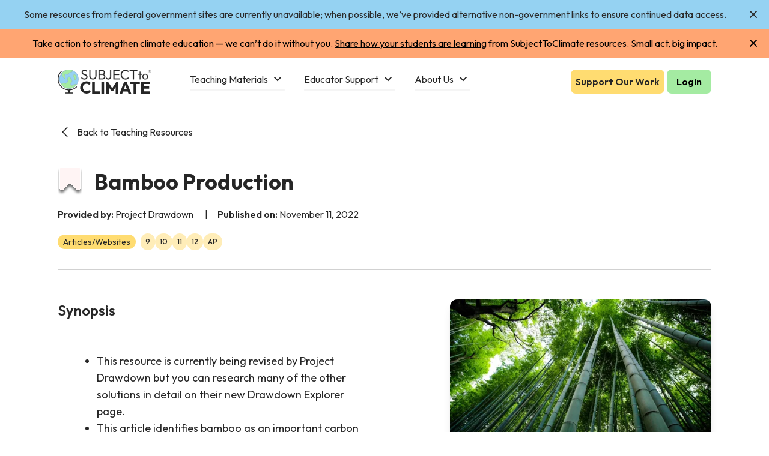

--- FILE ---
content_type: text/html; charset=UTF-8
request_url: https://subjecttoclimate.org/external-resources/bamboo-production
body_size: 28324
content:
<!doctype html>
<html lang="en" class="scroll-smooth">
<head>
   <meta name="google-site-verification" content="FWmJprI-yI7XaxS3vDSvqsJcubg8IVo5_1wXAJuxZYQ" />
   <meta charset="utf-8">
   <meta name="viewport" content="width=device-width, initial-scale=1">
   <link rel="canonical" href="https://subjecttoclimate.org/external-resources/bamboo-production" />
   <link rel="icon" href="/img/favicon-dark.ico">
   <!-- CSRF Token -->
   <meta name="csrf-token" content="UnnVmvXZmqp99ozPz4IkEg4dCYiBgDJb6406spZ7">
   <title>Bamboo Production</title>

          <meta  name="description"   content="&lt;ul&gt;&lt;li&gt;This article identifies bamboo as an important carbon sink, assessing its potential for sequestering carbon and solving climate change.&lt;/li&gt;&lt;li&gt;This resource includes an overview of bamboo and the feasibility of increasing bamboo production to reduce the quantity of greenhouse gas emissions in the atmosphere.&lt;/li&gt;&lt;/ul&gt;">
   
   <!-- Schema.org Markup -->
       <!-- MailerLite Universal -->
        <script>
            (function(w,d,e,u,f,l,n){w[f]=w[f]||function(){(w[f].q=w[f].q||[])
            .push(arguments);},l=d.createElement(e),l.async=1,l.src=u,
            n=d.getElementsByTagName(e)[0],n.parentNode.insertBefore(l,n);})
            (window,document,'script','https://assets.mailerlite.com/js/universal.js','ml');
            ml('account', '839522');
        </script>
    <!-- End MailerLite Universal -->

   <!-- Critical CSS first -->
   <link href="/css/app.css?id=abe94560bf8dc8882435e39652ce56d7" rel="stylesheet">
   <link href="/assets/minimalist-blocks/content-tailwind.css" rel="stylesheet">

    

   <!-- Pinterest verification -->
   <meta name="p:domain_verify" content="605d901e027701a02ef8a4c8c29abb05"/>
   <link rel="alternate" type="application/rss+xml" title="Subscribe to SubjectToClimate News and Announcements" href="https://subjecttoclimate.org/feed"/>

   
   <!-- Consent Mode v2 Default State - MUST load before GTM/GA4 -->
   <script>
            window.dataLayer = window.dataLayer || [];
            function gtag(){dataLayer.push(arguments);}

            // Set default consent state to denied for all types
            // This ensures cookieless pings are sent before user consent
            gtag('consent', 'default', {
                'ad_storage': 'denied',
                'ad_user_data': 'denied',
                'ad_personalization': 'denied',
                'analytics_storage': 'denied',
                'wait_for_update': 500  // Wait 500ms for consent banner to update
            });

            // Enable URL passthrough for cookieless tracking
            // This helps maintain attribution when cookies are denied
            gtag('set', 'url_passthrough', true);

            // Enable ads data redaction when ad_storage is denied
            // This redacts ad click identifiers in network requests
            gtag('set', 'ads_data_redaction', true);
        </script>
    

   <!-- Critical inline styles for loader and image loading -->
   <style>
       #loader {
           position: fixed;
           top: 0;
           left: 0;
           width: 100vw;
           height: 100vh;
           background: white;
           display: flex;
           flex-direction: column;
           justify-content: center;
           align-items: center;
           z-index: 50;
       }
       #loader img {
           height: 3rem;
           animation: pulse 2s cubic-bezier(0.4, 0, 0.6, 1) infinite;
       }
       @keyframes pulse {
           0%, 100% { opacity: 1; }
           50% { opacity: .5; }
       }

       /* Image loading states */
       img.loading {
           background: linear-gradient(90deg, #f0f0f0 25%, #e0e0e0 50%, #f0f0f0 75%);
           background-size: 200% 100%;
           animation: shimmer 1.5s infinite;
       }
       img.loaded {
           opacity: 0;
           animation: fadeIn 0.5s ease forwards;
       }
       @keyframes shimmer {
           0% { background-position: -200% 0; }
           100% { background-position: 200% 0; }
       }
       @keyframes fadeIn {
           to { opacity: 1; }
       }
   </style>

</head>
<body id="docs-root" class="bg-white">
   
          <div id="loader">
           <img src="/img/logo-with-trademark-2.svg" alt="Loading..." />
       </div>
   
   <script type="text/javascript">
    const Ziggy = {"url":"https:\/\/subjecttoclimate.org","port":null,"defaults":{},"routes":{"horizon.stats.index":{"uri":"horizon\/api\/stats","methods":["GET","HEAD"]},"horizon.workload.index":{"uri":"horizon\/api\/workload","methods":["GET","HEAD"]},"horizon.masters.index":{"uri":"horizon\/api\/masters","methods":["GET","HEAD"]},"horizon.monitoring.index":{"uri":"horizon\/api\/monitoring","methods":["GET","HEAD"]},"horizon.monitoring.store":{"uri":"horizon\/api\/monitoring","methods":["POST"]},"horizon.monitoring-tag.paginate":{"uri":"horizon\/api\/monitoring\/{tag}","methods":["GET","HEAD"],"parameters":["tag"]},"horizon.monitoring-tag.destroy":{"uri":"horizon\/api\/monitoring\/{tag}","methods":["DELETE"],"wheres":{"tag":".*"},"parameters":["tag"]},"horizon.jobs-metrics.index":{"uri":"horizon\/api\/metrics\/jobs","methods":["GET","HEAD"]},"horizon.jobs-metrics.show":{"uri":"horizon\/api\/metrics\/jobs\/{id}","methods":["GET","HEAD"],"parameters":["id"]},"horizon.queues-metrics.index":{"uri":"horizon\/api\/metrics\/queues","methods":["GET","HEAD"]},"horizon.queues-metrics.show":{"uri":"horizon\/api\/metrics\/queues\/{id}","methods":["GET","HEAD"],"parameters":["id"]},"horizon.jobs-batches.index":{"uri":"horizon\/api\/batches","methods":["GET","HEAD"]},"horizon.jobs-batches.show":{"uri":"horizon\/api\/batches\/{id}","methods":["GET","HEAD"],"parameters":["id"]},"horizon.jobs-batches.retry":{"uri":"horizon\/api\/batches\/retry\/{id}","methods":["POST"],"parameters":["id"]},"horizon.pending-jobs.index":{"uri":"horizon\/api\/jobs\/pending","methods":["GET","HEAD"]},"horizon.completed-jobs.index":{"uri":"horizon\/api\/jobs\/completed","methods":["GET","HEAD"]},"horizon.silenced-jobs.index":{"uri":"horizon\/api\/jobs\/silenced","methods":["GET","HEAD"]},"horizon.failed-jobs.index":{"uri":"horizon\/api\/jobs\/failed","methods":["GET","HEAD"]},"horizon.failed-jobs.show":{"uri":"horizon\/api\/jobs\/failed\/{id}","methods":["GET","HEAD"],"parameters":["id"]},"horizon.retry-jobs.show":{"uri":"horizon\/api\/jobs\/retry\/{id}","methods":["POST"],"parameters":["id"]},"horizon.jobs.show":{"uri":"horizon\/api\/jobs\/{id}","methods":["GET","HEAD"],"parameters":["id"]},"horizon.index":{"uri":"horizon\/{view?}","methods":["GET","HEAD"],"wheres":{"view":"(.*)"},"parameters":["view"]},"sanctum.csrf-cookie":{"uri":"sanctum\/csrf-cookie","methods":["GET","HEAD"]},"telescope":{"uri":"telescope\/{view?}","methods":["GET","HEAD"],"wheres":{"view":"(.*)"},"parameters":["view"]},"livewire.message":{"uri":"livewire\/message\/{name}","methods":["POST"],"parameters":["name"]},"livewire.message-localized":{"uri":"{locale}\/livewire\/message\/{name}","methods":["POST"],"parameters":["locale","name"]},"livewire.upload-file":{"uri":"livewire\/upload-file","methods":["POST"]},"livewire.preview-file":{"uri":"livewire\/preview-file\/{filename}","methods":["GET","HEAD"],"parameters":["filename"]},"nova.login":{"uri":"nova\/login","methods":["POST"]},"nova.logout":{"uri":"nova\/logout","methods":["GET","HEAD"]},"nova.password.request":{"uri":"nova\/password\/reset","methods":["GET","HEAD"]},"nova.password.email":{"uri":"nova\/password\/email","methods":["POST"]},"nova.password.reset":{"uri":"nova\/password\/reset\/{token}","methods":["GET","HEAD"],"parameters":["token"]},"opportunities.index":{"uri":"api\/opportunities","methods":["GET","HEAD"]},"opportunities.store":{"uri":"api\/opportunities","methods":["POST"]},"opportunities.show":{"uri":"api\/opportunities\/{opportunity}","methods":["GET","HEAD"],"parameters":["opportunity"]},"opportunities.update":{"uri":"api\/opportunities\/{opportunity}","methods":["PUT","PATCH"],"parameters":["opportunity"]},"opportunities.destroy":{"uri":"api\/opportunities\/{opportunity}","methods":["DELETE"],"parameters":["opportunity"]},"news.feed":{"uri":"news\/feed","methods":["GET","HEAD"]},"climateChangeExplainers.index":{"uri":"climate-change-explainers","methods":["GET","HEAD"]},"climateChangeExplainers.show":{"uri":"climate-change-explainers\/{explainer}","methods":["GET","HEAD"],"parameters":["explainer"]},"climateChangeExplainers.bookmark":{"uri":"climate-change-explainers\/{explainer}\/bookmark","methods":["PUT"],"parameters":["explainer"]},"api.partners.get":{"uri":"api\/partners","methods":["GET","HEAD"]},"api.add-redirects":{"uri":"api\/add-redirects","methods":["GET","HEAD"]},"admin.pages.builderx":{"uri":"admin\/pages\/{pageId}","methods":["GET","HEAD"],"parameters":["pageId"]},"admin.pages.builderx.getPage":{"uri":"admin\/pages\/builderx\/{pageId}\/get-page","methods":["GET","HEAD"],"parameters":["pageId"]},"admin.pages.builderx.addSection":{"uri":"admin\/pages\/builderx\/{pageId}\/sections\/create","methods":["POST"],"parameters":["pageId"]},"admin.pages.builderx.update":{"uri":"admin\/pages\/builderx\/{pageId}\/update","methods":["PUT"],"parameters":["pageId"]},"admin.images.store":{"uri":"admin\/images\/store","methods":["POST"]},"admin.images.unsplash.search":{"uri":"admin\/images\/unsplash\/search","methods":["GET","HEAD"]},"api.reviews.store":{"uri":"api\/reviews\/store","methods":["POST"]},"api.teachingMaterials.focusAreas.get":{"uri":"api\/teaching-materials\/focus-areas","methods":["GET","HEAD"]},"api.teachingMaterials.resources.get":{"uri":"api\/teaching-materials\/resources","methods":["POST"]},"lesson-plan.show":{"uri":"lesson-plan\/{slug}","methods":["GET","HEAD"],"parameters":["slug"]},"resource.show":{"uri":"resource\/{slug}","methods":["GET","HEAD"],"parameters":["slug"]},"news.index":{"uri":"news","methods":["GET","HEAD"]},"news.get":{"uri":"news\/get","methods":["GET","HEAD"]},"news.bookmark":{"uri":"news\/{news}\/bookmark","methods":["PUT"],"parameters":["news"]},"news.show":{"uri":"news\/{news}","methods":["GET","HEAD"],"parameters":["news"],"bindings":{"news":"slug"}},"plos.index":{"uri":"professional-development","methods":["GET","HEAD"]},"plos.show":{"uri":"professional-development\/{opportunity}","methods":["GET","HEAD"],"parameters":["opportunity"],"bindings":{"opportunity":"slug"}},"plos.bookmark":{"uri":"professional-development\/{opportunity}\/bookmark","methods":["PUT"],"parameters":["opportunity"]},"plos.edit":{"uri":"professional-development\/{opportunity}\/edit","methods":["GET","HEAD"],"parameters":["opportunity"]},"plos.resources":{"uri":"professional-development\/resources","methods":["POST"]},"teacherGuides.index":{"uri":"teacher-guides","methods":["GET","HEAD"]},"teacherGuides.show":{"uri":"teacher-guides\/{teacherGuide}","methods":["GET","HEAD"],"parameters":["teacherGuide"]},"teacherGuides.bookmark":{"uri":"teacher-guides\/{teacherGuide}\/bookmark","methods":["PUT"],"parameters":["teacherGuide"]},"donate":{"uri":"donate","methods":["GET","HEAD"]},"home":{"uri":"\/","methods":["GET","HEAD"]},"feed":{"uri":"feed","methods":["GET","HEAD"]},"partners":{"uri":"partners","methods":["GET","HEAD"]},"contact":{"uri":"contact-us","methods":["GET","HEAD"]},"meet-the-team":{"uri":"meet-the-team","methods":["GET","HEAD"]},"about":{"uri":"about-us","methods":["GET","HEAD"]},"newsletter":{"uri":"newsletter","methods":["GET","HEAD"]},"impact":{"uri":"impact","methods":["GET","HEAD","POST","PUT","PATCH","DELETE","OPTIONS"]},"partnership":{"uri":"partnership","methods":["GET","HEAD","POST","PUT","PATCH","DELETE","OPTIONS"]},"get-involved":{"uri":"get-involved","methods":["GET","HEAD","POST","PUT","PATCH","DELETE","OPTIONS"]},"profile":{"uri":"profile\/{user}","methods":["GET","HEAD"],"parameters":["user"],"bindings":{"user":"slug"}},"vocab":{"uri":"vocab","methods":["GET","HEAD"]},"community":{"uri":"my-community","methods":["GET","HEAD"]},"community.post":{"uri":"discussion\/{post}","methods":["GET","HEAD"],"parameters":["post"],"bindings":{"post":"id"}},"community.reply":{"uri":"discussion\/{post}\/reply","methods":["POST"],"parameters":["post"],"bindings":{"post":"id"}},"press-and-media":{"uri":"press-and-media","methods":["GET","HEAD"]},"feedback":{"uri":"feedback","methods":["GET","HEAD"]},"sitemap":{"uri":"sitemap.xml","methods":["GET","HEAD"]},"robots":{"uri":"robots.txt","methods":["GET","HEAD"]},"professional-learning.create":{"uri":"professional-learning\/create","methods":["GET","HEAD"]},"professional-learning.store":{"uri":"professional-learning","methods":["POST"]},"guidance-for-school-administrators":{"uri":"guidance-for-school-administrators","methods":["GET","HEAD"]},"professional-learning.index":{"uri":"professional-learning","methods":["GET","HEAD"]},"professional-learning.show":{"uri":"professional-learning\/{opportunity}","methods":["GET","HEAD"],"parameters":["opportunity"],"bindings":{"opportunity":"slug"}},"myAccount":{"uri":"my-account","methods":["GET","HEAD"]},"profile.info":{"uri":"my-account\/get-profile-info","methods":["GET","HEAD"]},"profile.update":{"uri":"my-account\/update-profile-info","methods":["PUT"]},"profile.subjects.get":{"uri":"my-account\/subjects\/get-all","methods":["GET","HEAD"]},"library":{"uri":"my-library","methods":["GET","HEAD"]},"account":{"uri":"account","methods":["GET","HEAD"]},"resource.is-bookmarked":{"uri":"resource\/{item}\/is-bookmarked","methods":["GET","HEAD"],"parameters":["item"],"bindings":{"item":"slug"}},"resource.toggle-bookmarked":{"uri":"resource\/{item}\/toggle-bookmark","methods":["GET","PUT","HEAD"],"parameters":["item"],"bindings":{"item":"slug"}},"privacy":{"uri":"privacy-policy","methods":["GET","HEAD"]},"terms-of-use":{"uri":"terms-of-use","methods":["GET","HEAD"]},"login.google":{"uri":"login\/google","methods":["GET","HEAD"]},"login.twitter":{"uri":"login\/twitter","methods":["GET","HEAD"]},"resources.show":{"uri":"external-resources\/{resource}","methods":["GET","HEAD"],"parameters":["resource"]},"resources.index":{"uri":"external-resources","methods":["GET","HEAD"]},"ny":{"uri":"ny","methods":["GET","HEAD"]},"stc.unit":{"uri":"lesson-plans\/unit\/{teachingMaterial}","methods":["GET","HEAD"],"parameters":["teachingMaterial"]},"stc.show":{"uri":"lesson-plans\/{resource}","methods":["GET","HEAD"],"parameters":["resource"]},"stc.index":{"uri":"lesson-plans","methods":["GET","HEAD"]},"focusAreas.show":{"uri":"focus-areas\/{teachingMaterial}","methods":["GET","HEAD"],"parameters":["teachingMaterial"]},"focusAreas.index":{"uri":"focus-areas","methods":["GET","HEAD"]},"search":{"uri":"search","methods":["GET","HEAD"]},"tm.bookmark":{"uri":"teaching-material\/{teachingMaterial}\/bookmark","methods":["PUT"],"parameters":["teachingMaterial"]},"register":{"uri":"register","methods":["GET","HEAD"]},"register.email":{"uri":"register\/email","methods":["GET","HEAD"]},"register.complete":{"uri":"register\/complete","methods":["GET","HEAD"]},"verification.sent":{"uri":"verification-sent","methods":["GET","HEAD"]},"register.resend":{"uri":"register\/resend","methods":["POST"]},"login":{"uri":"login","methods":["GET","HEAD"]},"password.request":{"uri":"forgot-password","methods":["GET","HEAD"]},"password.email":{"uri":"forgot-password","methods":["POST"]},"password.reset":{"uri":"reset-password\/{token}","methods":["GET","HEAD"],"parameters":["token"]},"password.update":{"uri":"reset-password","methods":["POST"]},"verification.notice":{"uri":"verify-email","methods":["GET","HEAD"]},"verification.verify":{"uri":"verify-email\/{id}\/{hash}","methods":["GET","HEAD"],"parameters":["id","hash"]},"verification.send":{"uri":"email\/verification-notification","methods":["POST"]},"password.confirm":{"uri":"confirm-password","methods":["GET","HEAD"]},"logout":{"uri":"logout","methods":["GET","POST","HEAD"]},"page.edit":{"uri":"{page}\/edit","methods":["GET","HEAD"],"wheres":{"page":"^(?!nova).*$"},"parameters":["page"],"bindings":{"page":"id"}},"page":{"uri":"{page}","methods":["GET","HEAD"],"wheres":{"page":"^(?!nova).*$"},"parameters":["page"],"bindings":{"page":"id"}},"page.update":{"uri":"{page}","methods":["POST"],"wheres":{"page":"^(?!nova).*$"},"parameters":["page"]},"laravel-nova-excel.download":{"uri":"nova-vendor\/maatwebsite\/laravel-nova-excel\/download","methods":["GET","HEAD"]},"nova.index":{"uri":"nova","methods":["GET","HEAD"]}}};

    !function(t,r){"object"==typeof exports&&"undefined"!=typeof module?module.exports=r():"function"==typeof define&&define.amd?define(r):(t||self).route=r()}(this,function(){function t(t,r){for(var e=0;e<r.length;e++){var n=r[e];n.enumerable=n.enumerable||!1,n.configurable=!0,"value"in n&&(n.writable=!0),Object.defineProperty(t,"symbol"==typeof(o=function(t,r){if("object"!=typeof t||null===t)return t;var e=t[Symbol.toPrimitive];if(void 0!==e){var n=e.call(t,"string");if("object"!=typeof n)return n;throw new TypeError("@@toPrimitive must return a primitive value.")}return String(t)}(n.key))?o:String(o),n)}var o}function r(r,e,n){return e&&t(r.prototype,e),n&&t(r,n),Object.defineProperty(r,"prototype",{writable:!1}),r}function e(){return e=Object.assign?Object.assign.bind():function(t){for(var r=1;r<arguments.length;r++){var e=arguments[r];for(var n in e)Object.prototype.hasOwnProperty.call(e,n)&&(t[n]=e[n])}return t},e.apply(this,arguments)}function n(t){return n=Object.setPrototypeOf?Object.getPrototypeOf.bind():function(t){return t.__proto__||Object.getPrototypeOf(t)},n(t)}function o(t,r){return o=Object.setPrototypeOf?Object.setPrototypeOf.bind():function(t,r){return t.__proto__=r,t},o(t,r)}function i(t,r,e){return i=function(){if("undefined"==typeof Reflect||!Reflect.construct)return!1;if(Reflect.construct.sham)return!1;if("function"==typeof Proxy)return!0;try{return Boolean.prototype.valueOf.call(Reflect.construct(Boolean,[],function(){})),!0}catch(t){return!1}}()?Reflect.construct.bind():function(t,r,e){var n=[null];n.push.apply(n,r);var i=new(Function.bind.apply(t,n));return e&&o(i,e.prototype),i},i.apply(null,arguments)}function u(t){var r="function"==typeof Map?new Map:void 0;return u=function(t){if(null===t||-1===Function.toString.call(t).indexOf("[native code]"))return t;if("function"!=typeof t)throw new TypeError("Super expression must either be null or a function");if(void 0!==r){if(r.has(t))return r.get(t);r.set(t,e)}function e(){return i(t,arguments,n(this).constructor)}return e.prototype=Object.create(t.prototype,{constructor:{value:e,enumerable:!1,writable:!0,configurable:!0}}),o(e,t)},u(t)}var f=String.prototype.replace,a=/%20/g,c="RFC3986",l={default:c,formatters:{RFC1738:function(t){return f.call(t,a,"+")},RFC3986:function(t){return String(t)}},RFC1738:"RFC1738",RFC3986:c},s=Object.prototype.hasOwnProperty,v=Array.isArray,p=function(){for(var t=[],r=0;r<256;++r)t.push("%"+((r<16?"0":"")+r.toString(16)).toUpperCase());return t}(),y=function(t,r){for(var e=r&&r.plainObjects?Object.create(null):{},n=0;n<t.length;++n)void 0!==t[n]&&(e[n]=t[n]);return e},d={arrayToObject:y,assign:function(t,r){return Object.keys(r).reduce(function(t,e){return t[e]=r[e],t},t)},combine:function(t,r){return[].concat(t,r)},compact:function(t){for(var r=[{obj:{o:t},prop:"o"}],e=[],n=0;n<r.length;++n)for(var o=r[n],i=o.obj[o.prop],u=Object.keys(i),f=0;f<u.length;++f){var a=u[f],c=i[a];"object"==typeof c&&null!==c&&-1===e.indexOf(c)&&(r.push({obj:i,prop:a}),e.push(c))}return function(t){for(;t.length>1;){var r=t.pop(),e=r.obj[r.prop];if(v(e)){for(var n=[],o=0;o<e.length;++o)void 0!==e[o]&&n.push(e[o]);r.obj[r.prop]=n}}}(r),t},decode:function(t,r,e){var n=t.replace(/\+/g," ");if("iso-8859-1"===e)return n.replace(/%[0-9a-f]{2}/gi,unescape);try{return decodeURIComponent(n)}catch(t){return n}},encode:function(t,r,e,n,o){if(0===t.length)return t;var i=t;if("symbol"==typeof t?i=Symbol.prototype.toString.call(t):"string"!=typeof t&&(i=String(t)),"iso-8859-1"===e)return escape(i).replace(/%u[0-9a-f]{4}/gi,function(t){return"%26%23"+parseInt(t.slice(2),16)+"%3B"});for(var u="",f=0;f<i.length;++f){var a=i.charCodeAt(f);45===a||46===a||95===a||126===a||a>=48&&a<=57||a>=65&&a<=90||a>=97&&a<=122||o===l.RFC1738&&(40===a||41===a)?u+=i.charAt(f):a<128?u+=p[a]:a<2048?u+=p[192|a>>6]+p[128|63&a]:a<55296||a>=57344?u+=p[224|a>>12]+p[128|a>>6&63]+p[128|63&a]:(a=65536+((1023&a)<<10|1023&i.charCodeAt(f+=1)),u+=p[240|a>>18]+p[128|a>>12&63]+p[128|a>>6&63]+p[128|63&a])}return u},isBuffer:function(t){return!(!t||"object"!=typeof t||!(t.constructor&&t.constructor.isBuffer&&t.constructor.isBuffer(t)))},isRegExp:function(t){return"[object RegExp]"===Object.prototype.toString.call(t)},maybeMap:function(t,r){if(v(t)){for(var e=[],n=0;n<t.length;n+=1)e.push(r(t[n]));return e}return r(t)},merge:function t(r,e,n){if(!e)return r;if("object"!=typeof e){if(v(r))r.push(e);else{if(!r||"object"!=typeof r)return[r,e];(n&&(n.plainObjects||n.allowPrototypes)||!s.call(Object.prototype,e))&&(r[e]=!0)}return r}if(!r||"object"!=typeof r)return[r].concat(e);var o=r;return v(r)&&!v(e)&&(o=y(r,n)),v(r)&&v(e)?(e.forEach(function(e,o){if(s.call(r,o)){var i=r[o];i&&"object"==typeof i&&e&&"object"==typeof e?r[o]=t(i,e,n):r.push(e)}else r[o]=e}),r):Object.keys(e).reduce(function(r,o){var i=e[o];return r[o]=s.call(r,o)?t(r[o],i,n):i,r},o)}},b=Object.prototype.hasOwnProperty,h={brackets:function(t){return t+"[]"},comma:"comma",indices:function(t,r){return t+"["+r+"]"},repeat:function(t){return t}},g=Array.isArray,m=String.prototype.split,j=Array.prototype.push,w=function(t,r){j.apply(t,g(r)?r:[r])},O=Date.prototype.toISOString,E=l.default,R={addQueryPrefix:!1,allowDots:!1,charset:"utf-8",charsetSentinel:!1,delimiter:"&",encode:!0,encoder:d.encode,encodeValuesOnly:!1,format:E,formatter:l.formatters[E],indices:!1,serializeDate:function(t){return O.call(t)},skipNulls:!1,strictNullHandling:!1},S=function t(r,e,n,o,i,u,f,a,c,l,s,v,p,y){var b,h=r;if("function"==typeof f?h=f(e,h):h instanceof Date?h=l(h):"comma"===n&&g(h)&&(h=d.maybeMap(h,function(t){return t instanceof Date?l(t):t})),null===h){if(o)return u&&!p?u(e,R.encoder,y,"key",s):e;h=""}if("string"==typeof(b=h)||"number"==typeof b||"boolean"==typeof b||"symbol"==typeof b||"bigint"==typeof b||d.isBuffer(h)){if(u){var j=p?e:u(e,R.encoder,y,"key",s);if("comma"===n&&p){for(var O=m.call(String(h),","),E="",S=0;S<O.length;++S)E+=(0===S?"":",")+v(u(O[S],R.encoder,y,"value",s));return[v(j)+"="+E]}return[v(j)+"="+v(u(h,R.encoder,y,"value",s))]}return[v(e)+"="+v(String(h))]}var T,k=[];if(void 0===h)return k;if("comma"===n&&g(h))T=[{value:h.length>0?h.join(",")||null:void 0}];else if(g(f))T=f;else{var x=Object.keys(h);T=a?x.sort(a):x}for(var N=0;N<T.length;++N){var C=T[N],A="object"==typeof C&&void 0!==C.value?C.value:h[C];if(!i||null!==A){var D=g(h)?"function"==typeof n?n(e,C):e:e+(c?"."+C:"["+C+"]");w(k,t(A,D,n,o,i,u,f,a,c,l,s,v,p,y))}}return k},T=Object.prototype.hasOwnProperty,k=Array.isArray,x={allowDots:!1,allowPrototypes:!1,arrayLimit:20,charset:"utf-8",charsetSentinel:!1,comma:!1,decoder:d.decode,delimiter:"&",depth:5,ignoreQueryPrefix:!1,interpretNumericEntities:!1,parameterLimit:1e3,parseArrays:!0,plainObjects:!1,strictNullHandling:!1},N=function(t){return t.replace(/&#(\d+);/g,function(t,r){return String.fromCharCode(parseInt(r,10))})},C=function(t,r){return t&&"string"==typeof t&&r.comma&&t.indexOf(",")>-1?t.split(","):t},A=function(t,r,e,n){if(t){var o=e.allowDots?t.replace(/\.([^.[]+)/g,"[$1]"):t,i=/(\[[^[\]]*])/g,u=e.depth>0&&/(\[[^[\]]*])/.exec(o),f=u?o.slice(0,u.index):o,a=[];if(f){if(!e.plainObjects&&T.call(Object.prototype,f)&&!e.allowPrototypes)return;a.push(f)}for(var c=0;e.depth>0&&null!==(u=i.exec(o))&&c<e.depth;){if(c+=1,!e.plainObjects&&T.call(Object.prototype,u[1].slice(1,-1))&&!e.allowPrototypes)return;a.push(u[1])}return u&&a.push("["+o.slice(u.index)+"]"),function(t,r,e,n){for(var o=n?r:C(r,e),i=t.length-1;i>=0;--i){var u,f=t[i];if("[]"===f&&e.parseArrays)u=[].concat(o);else{u=e.plainObjects?Object.create(null):{};var a="["===f.charAt(0)&&"]"===f.charAt(f.length-1)?f.slice(1,-1):f,c=parseInt(a,10);e.parseArrays||""!==a?!isNaN(c)&&f!==a&&String(c)===a&&c>=0&&e.parseArrays&&c<=e.arrayLimit?(u=[])[c]=o:"__proto__"!==a&&(u[a]=o):u={0:o}}o=u}return o}(a,r,e,n)}},D=function(t,r){var e=function(t){if(!t)return x;if(null!=t.decoder&&"function"!=typeof t.decoder)throw new TypeError("Decoder has to be a function.");if(void 0!==t.charset&&"utf-8"!==t.charset&&"iso-8859-1"!==t.charset)throw new TypeError("The charset option must be either utf-8, iso-8859-1, or undefined");return{allowDots:void 0===t.allowDots?x.allowDots:!!t.allowDots,allowPrototypes:"boolean"==typeof t.allowPrototypes?t.allowPrototypes:x.allowPrototypes,arrayLimit:"number"==typeof t.arrayLimit?t.arrayLimit:x.arrayLimit,charset:void 0===t.charset?x.charset:t.charset,charsetSentinel:"boolean"==typeof t.charsetSentinel?t.charsetSentinel:x.charsetSentinel,comma:"boolean"==typeof t.comma?t.comma:x.comma,decoder:"function"==typeof t.decoder?t.decoder:x.decoder,delimiter:"string"==typeof t.delimiter||d.isRegExp(t.delimiter)?t.delimiter:x.delimiter,depth:"number"==typeof t.depth||!1===t.depth?+t.depth:x.depth,ignoreQueryPrefix:!0===t.ignoreQueryPrefix,interpretNumericEntities:"boolean"==typeof t.interpretNumericEntities?t.interpretNumericEntities:x.interpretNumericEntities,parameterLimit:"number"==typeof t.parameterLimit?t.parameterLimit:x.parameterLimit,parseArrays:!1!==t.parseArrays,plainObjects:"boolean"==typeof t.plainObjects?t.plainObjects:x.plainObjects,strictNullHandling:"boolean"==typeof t.strictNullHandling?t.strictNullHandling:x.strictNullHandling}}(r);if(""===t||null==t)return e.plainObjects?Object.create(null):{};for(var n="string"==typeof t?function(t,r){var e,n={},o=(r.ignoreQueryPrefix?t.replace(/^\?/,""):t).split(r.delimiter,Infinity===r.parameterLimit?void 0:r.parameterLimit),i=-1,u=r.charset;if(r.charsetSentinel)for(e=0;e<o.length;++e)0===o[e].indexOf("utf8=")&&("utf8=%E2%9C%93"===o[e]?u="utf-8":"utf8=%26%2310003%3B"===o[e]&&(u="iso-8859-1"),i=e,e=o.length);for(e=0;e<o.length;++e)if(e!==i){var f,a,c=o[e],l=c.indexOf("]="),s=-1===l?c.indexOf("="):l+1;-1===s?(f=r.decoder(c,x.decoder,u,"key"),a=r.strictNullHandling?null:""):(f=r.decoder(c.slice(0,s),x.decoder,u,"key"),a=d.maybeMap(C(c.slice(s+1),r),function(t){return r.decoder(t,x.decoder,u,"value")})),a&&r.interpretNumericEntities&&"iso-8859-1"===u&&(a=N(a)),c.indexOf("[]=")>-1&&(a=k(a)?[a]:a),n[f]=T.call(n,f)?d.combine(n[f],a):a}return n}(t,e):t,o=e.plainObjects?Object.create(null):{},i=Object.keys(n),u=0;u<i.length;++u){var f=i[u],a=A(f,n[f],e,"string"==typeof t);o=d.merge(o,a,e)}return d.compact(o)},$=/*#__PURE__*/function(){function t(t,r,e){var n,o;this.name=t,this.definition=r,this.bindings=null!=(n=r.bindings)?n:{},this.wheres=null!=(o=r.wheres)?o:{},this.config=e}var e=t.prototype;return e.matchesUrl=function(t){var r=this;if(!this.definition.methods.includes("GET"))return!1;var e=this.template.replace(/(\/?){([^}?]*)(\??)}/g,function(t,e,n,o){var i,u="(?<"+n+">"+((null==(i=r.wheres[n])?void 0:i.replace(/(^\^)|(\$$)/g,""))||"[^/?]+")+")";return o?"("+e+u+")?":""+e+u}).replace(/^\w+:\/\//,""),n=t.replace(/^\w+:\/\//,"").split("?"),o=n[0],i=n[1],u=new RegExp("^"+e+"/?$").exec(decodeURI(o));if(u){for(var f in u.groups)u.groups[f]="string"==typeof u.groups[f]?decodeURIComponent(u.groups[f]):u.groups[f];return{params:u.groups,query:D(i)}}return!1},e.compile=function(t){var r=this;return this.parameterSegments.length?this.template.replace(/{([^}?]+)(\??)}/g,function(e,n,o){var i,u;if(!o&&[null,void 0].includes(t[n]))throw new Error("Ziggy error: '"+n+"' parameter is required for route '"+r.name+"'.");if(r.wheres[n]&&!new RegExp("^"+(o?"("+r.wheres[n]+")?":r.wheres[n])+"$").test(null!=(u=t[n])?u:""))throw new Error("Ziggy error: '"+n+"' parameter does not match required format '"+r.wheres[n]+"' for route '"+r.name+"'.");return encodeURI(null!=(i=t[n])?i:"").replace(/%7C/g,"|").replace(/%25/g,"%").replace(/\$/g,"%24")}).replace(this.origin+"//",this.origin+"/").replace(/\/+$/,""):this.template},r(t,[{key:"template",get:function(){var t=(this.origin+"/"+this.definition.uri).replace(/\/+$/,"");return""===t?"/":t}},{key:"origin",get:function(){return this.config.absolute?this.definition.domain?""+this.config.url.match(/^\w+:\/\//)[0]+this.definition.domain+(this.config.port?":"+this.config.port:""):this.config.url:""}},{key:"parameterSegments",get:function(){var t,r;return null!=(t=null==(r=this.template.match(/{[^}?]+\??}/g))?void 0:r.map(function(t){return{name:t.replace(/{|\??}/g,""),required:!/\?}$/.test(t)}}))?t:[]}}]),t}(),F=/*#__PURE__*/function(t){var n,i;function u(r,n,o,i){var u;if(void 0===o&&(o=!0),(u=t.call(this)||this).t=null!=i?i:"undefined"!=typeof Ziggy?Ziggy:null==globalThis?void 0:globalThis.Ziggy,u.t=e({},u.t,{absolute:o}),r){if(!u.t.routes[r])throw new Error("Ziggy error: route '"+r+"' is not in the route list.");u.i=new $(r,u.t.routes[r],u.t),u.u=u.l(n)}return u}i=t,(n=u).prototype=Object.create(i.prototype),n.prototype.constructor=n,o(n,i);var f=u.prototype;return f.toString=function(){var t=this,r=Object.keys(this.u).filter(function(r){return!t.i.parameterSegments.some(function(t){return t.name===r})}).filter(function(t){return"_query"!==t}).reduce(function(r,n){var o;return e({},r,((o={})[n]=t.u[n],o))},{});return this.i.compile(this.u)+function(t,r){var e,n=t,o=function(t){if(!t)return R;if(null!=t.encoder&&"function"!=typeof t.encoder)throw new TypeError("Encoder has to be a function.");var r=t.charset||R.charset;if(void 0!==t.charset&&"utf-8"!==t.charset&&"iso-8859-1"!==t.charset)throw new TypeError("The charset option must be either utf-8, iso-8859-1, or undefined");var e=l.default;if(void 0!==t.format){if(!b.call(l.formatters,t.format))throw new TypeError("Unknown format option provided.");e=t.format}var n=l.formatters[e],o=R.filter;return("function"==typeof t.filter||g(t.filter))&&(o=t.filter),{addQueryPrefix:"boolean"==typeof t.addQueryPrefix?t.addQueryPrefix:R.addQueryPrefix,allowDots:void 0===t.allowDots?R.allowDots:!!t.allowDots,charset:r,charsetSentinel:"boolean"==typeof t.charsetSentinel?t.charsetSentinel:R.charsetSentinel,delimiter:void 0===t.delimiter?R.delimiter:t.delimiter,encode:"boolean"==typeof t.encode?t.encode:R.encode,encoder:"function"==typeof t.encoder?t.encoder:R.encoder,encodeValuesOnly:"boolean"==typeof t.encodeValuesOnly?t.encodeValuesOnly:R.encodeValuesOnly,filter:o,format:e,formatter:n,serializeDate:"function"==typeof t.serializeDate?t.serializeDate:R.serializeDate,skipNulls:"boolean"==typeof t.skipNulls?t.skipNulls:R.skipNulls,sort:"function"==typeof t.sort?t.sort:null,strictNullHandling:"boolean"==typeof t.strictNullHandling?t.strictNullHandling:R.strictNullHandling}}(r);"function"==typeof o.filter?n=(0,o.filter)("",n):g(o.filter)&&(e=o.filter);var i=[];if("object"!=typeof n||null===n)return"";var u=h[r&&r.arrayFormat in h?r.arrayFormat:r&&"indices"in r?r.indices?"indices":"repeat":"indices"];e||(e=Object.keys(n)),o.sort&&e.sort(o.sort);for(var f=0;f<e.length;++f){var a=e[f];o.skipNulls&&null===n[a]||w(i,S(n[a],a,u,o.strictNullHandling,o.skipNulls,o.encode?o.encoder:null,o.filter,o.sort,o.allowDots,o.serializeDate,o.format,o.formatter,o.encodeValuesOnly,o.charset))}var c=i.join(o.delimiter),s=!0===o.addQueryPrefix?"?":"";return o.charsetSentinel&&(s+="iso-8859-1"===o.charset?"utf8=%26%2310003%3B&":"utf8=%E2%9C%93&"),c.length>0?s+c:""}(e({},r,this.u._query),{addQueryPrefix:!0,arrayFormat:"indices",encodeValuesOnly:!0,skipNulls:!0,encoder:function(t,r){return"boolean"==typeof t?Number(t):r(t)}})},f.v=function(t){var r=this;t?this.t.absolute&&t.startsWith("/")&&(t=this.p().host+t):t=this.h();var n={},o=Object.entries(this.t.routes).find(function(e){return n=new $(e[0],e[1],r.t).matchesUrl(t)})||[void 0,void 0];return e({name:o[0]},n,{route:o[1]})},f.h=function(){var t=this.p(),r=t.pathname,e=t.search;return(this.t.absolute?t.host+r:r.replace(this.t.url.replace(/^\w*:\/\/[^/]+/,""),"").replace(/^\/+/,"/"))+e},f.current=function(t,r){var n=this.v(),o=n.name,i=n.params,u=n.query,f=n.route;if(!t)return o;var a=new RegExp("^"+t.replace(/\./g,"\\.").replace(/\*/g,".*")+"$").test(o);if([null,void 0].includes(r)||!a)return a;var c=new $(o,f,this.t);r=this.l(r,c);var l=e({},i,u);return!(!Object.values(r).every(function(t){return!t})||Object.values(l).some(function(t){return void 0!==t}))||function t(r,e){return Object.entries(r).every(function(r){var n=r[0],o=r[1];return Array.isArray(o)&&Array.isArray(e[n])?o.every(function(t){return e[n].includes(t)}):"object"==typeof o&&"object"==typeof e[n]&&null!==o&&null!==e[n]?t(o,e[n]):e[n]==o})}(r,l)},f.p=function(){var t,r,e,n,o,i,u="undefined"!=typeof window?window.location:{},f=u.host,a=u.pathname,c=u.search;return{host:null!=(t=null==(r=this.t.location)?void 0:r.host)?t:void 0===f?"":f,pathname:null!=(e=null==(n=this.t.location)?void 0:n.pathname)?e:void 0===a?"":a,search:null!=(o=null==(i=this.t.location)?void 0:i.search)?o:void 0===c?"":c}},f.has=function(t){return Object.keys(this.t.routes).includes(t)},f.l=function(t,r){var n=this;void 0===t&&(t={}),void 0===r&&(r=this.i),null!=t||(t={}),t=["string","number"].includes(typeof t)?[t]:t;var o=r.parameterSegments.filter(function(t){return!n.t.defaults[t.name]});if(Array.isArray(t))t=t.reduce(function(t,r,n){var i,u;return e({},t,o[n]?((i={})[o[n].name]=r,i):"object"==typeof r?r:((u={})[r]="",u))},{});else if(1===o.length&&!t[o[0].name]&&(t.hasOwnProperty(Object.values(r.bindings)[0])||t.hasOwnProperty("id"))){var i;(i={})[o[0].name]=t,t=i}return e({},this.g(r),this.m(t,r))},f.g=function(t){var r=this;return t.parameterSegments.filter(function(t){return r.t.defaults[t.name]}).reduce(function(t,n,o){var i,u=n.name;return e({},t,((i={})[u]=r.t.defaults[u],i))},{})},f.m=function(t,r){var n=r.bindings,o=r.parameterSegments;return Object.entries(t).reduce(function(t,r){var i,u,f=r[0],a=r[1];if(!a||"object"!=typeof a||Array.isArray(a)||!o.some(function(t){return t.name===f}))return e({},t,((u={})[f]=a,u));if(!a.hasOwnProperty(n[f])){if(!a.hasOwnProperty("id"))throw new Error("Ziggy error: object passed as '"+f+"' parameter is missing route model binding key '"+n[f]+"'.");n[f]="id"}return e({},t,((i={})[f]=a[n[f]],i))},{})},f.valueOf=function(){return this.toString()},f.check=function(t){return this.has(t)},r(u,[{key:"params",get:function(){var t=this.v();return e({},t.params,t.query)}}]),u}(/*#__PURE__*/u(String));return function(t,r,e,n){var o=new F(t,r,e,n);return t?o.toString():o}});

</script>   <div id="app" data-page="{&quot;component&quot;:&quot;Resource/ResourcePage&quot;,&quot;props&quot;:{&quot;errors&quot;:{},&quot;tenantSlug&quot;:&quot;subjecttoclimate&quot;,&quot;tenantId&quot;:1,&quot;tenantName&quot;:&quot;SubjectToClimate&quot;,&quot;tenantPrimaryRegionId&quot;:null,&quot;tenantPrimaryRegionName&quot;:null,&quot;auth&quot;:{&quot;user&quot;:[]},&quot;header&quot;:{&quot;menus&quot;:[{&quot;id&quot;:1,&quot;tenant_id&quot;:1,&quot;title&quot;:&quot;Teaching Materials&quot;,&quot;subtitle&quot;:null,&quot;url&quot;:null,&quot;is_shown_in_header&quot;:1,&quot;is_shown_in_footer&quot;:1,&quot;is_new_tab&quot;:0,&quot;position&quot;:3,&quot;parent_id&quot;:null,&quot;created_at&quot;:&quot;2023-07-08T16:34:19.000000Z&quot;,&quot;updated_at&quot;:&quot;2025-08-13T15:18:14.000000Z&quot;,&quot;children&quot;:[{&quot;id&quot;:2,&quot;tenant_id&quot;:1,&quot;title&quot;:&quot;Teaching Resources&quot;,&quot;subtitle&quot;:&quot;From Trusted Providers&quot;,&quot;url&quot;:&quot;/external-resources&quot;,&quot;is_shown_in_header&quot;:1,&quot;is_shown_in_footer&quot;:1,&quot;is_new_tab&quot;:0,&quot;position&quot;:2,&quot;parent_id&quot;:1,&quot;created_at&quot;:&quot;2023-07-08T16:35:51.000000Z&quot;,&quot;updated_at&quot;:&quot;2025-04-09T19:53:35.000000Z&quot;},{&quot;id&quot;:3,&quot;tenant_id&quot;:1,&quot;title&quot;:&quot;Lessons, Units, and Activities&quot;,&quot;subtitle&quot;:&quot;Created by Educators&quot;,&quot;url&quot;:&quot;/lesson-plans&quot;,&quot;is_shown_in_header&quot;:1,&quot;is_shown_in_footer&quot;:1,&quot;is_new_tab&quot;:0,&quot;position&quot;:2,&quot;parent_id&quot;:1,&quot;created_at&quot;:&quot;2023-07-08T16:37:04.000000Z&quot;,&quot;updated_at&quot;:&quot;2025-08-13T15:18:16.000000Z&quot;},{&quot;id&quot;:4,&quot;tenant_id&quot;:1,&quot;title&quot;:&quot;News for Students&quot;,&quot;subtitle&quot;:null,&quot;url&quot;:&quot;/news&quot;,&quot;is_shown_in_header&quot;:1,&quot;is_shown_in_footer&quot;:0,&quot;is_new_tab&quot;:0,&quot;position&quot;:3,&quot;parent_id&quot;:1,&quot;created_at&quot;:&quot;2023-07-08T16:37:27.000000Z&quot;,&quot;updated_at&quot;:&quot;2025-04-30T19:10:06.000000Z&quot;}]},{&quot;id&quot;:325,&quot;tenant_id&quot;:1,&quot;title&quot;:&quot;Educator Support&quot;,&quot;subtitle&quot;:null,&quot;url&quot;:null,&quot;is_shown_in_header&quot;:1,&quot;is_shown_in_footer&quot;:1,&quot;is_new_tab&quot;:0,&quot;position&quot;:3,&quot;parent_id&quot;:null,&quot;created_at&quot;:&quot;2025-02-21T16:26:01.000000Z&quot;,&quot;updated_at&quot;:&quot;2025-02-21T16:26:51.000000Z&quot;,&quot;children&quot;:[{&quot;id&quot;:326,&quot;tenant_id&quot;:1,&quot;title&quot;:&quot;Professional Development&quot;,&quot;subtitle&quot;:null,&quot;url&quot;:&quot;/professional-development&quot;,&quot;is_shown_in_header&quot;:1,&quot;is_shown_in_footer&quot;:1,&quot;is_new_tab&quot;:0,&quot;position&quot;:1,&quot;parent_id&quot;:325,&quot;created_at&quot;:&quot;2025-02-21T16:27:23.000000Z&quot;,&quot;updated_at&quot;:&quot;2025-02-21T16:27:23.000000Z&quot;},{&quot;id&quot;:327,&quot;tenant_id&quot;:1,&quot;title&quot;:&quot;Teacher Guides&quot;,&quot;subtitle&quot;:null,&quot;url&quot;:&quot;/teacher-guides&quot;,&quot;is_shown_in_header&quot;:1,&quot;is_shown_in_footer&quot;:1,&quot;is_new_tab&quot;:0,&quot;position&quot;:2,&quot;parent_id&quot;:325,&quot;created_at&quot;:&quot;2025-02-21T16:27:38.000000Z&quot;,&quot;updated_at&quot;:&quot;2025-02-21T16:27:38.000000Z&quot;},{&quot;id&quot;:328,&quot;tenant_id&quot;:1,&quot;title&quot;:&quot;Climate Change Explainers&quot;,&quot;subtitle&quot;:null,&quot;url&quot;:&quot;/climate-change-explainers&quot;,&quot;is_shown_in_header&quot;:1,&quot;is_shown_in_footer&quot;:1,&quot;is_new_tab&quot;:0,&quot;position&quot;:3,&quot;parent_id&quot;:325,&quot;created_at&quot;:&quot;2025-02-21T16:27:56.000000Z&quot;,&quot;updated_at&quot;:&quot;2025-02-21T16:27:56.000000Z&quot;},{&quot;id&quot;:329,&quot;tenant_id&quot;:1,&quot;title&quot;:&quot;Guidance for School Administrators&quot;,&quot;subtitle&quot;:null,&quot;url&quot;:&quot;/guidance-for-school-administrators&quot;,&quot;is_shown_in_header&quot;:1,&quot;is_shown_in_footer&quot;:1,&quot;is_new_tab&quot;:0,&quot;position&quot;:4,&quot;parent_id&quot;:325,&quot;created_at&quot;:&quot;2025-02-21T16:28:21.000000Z&quot;,&quot;updated_at&quot;:&quot;2025-02-21T18:04:10.000000Z&quot;}]},{&quot;id&quot;:8,&quot;tenant_id&quot;:1,&quot;title&quot;:&quot;About Us&quot;,&quot;subtitle&quot;:null,&quot;url&quot;:null,&quot;is_shown_in_header&quot;:1,&quot;is_shown_in_footer&quot;:0,&quot;is_new_tab&quot;:0,&quot;position&quot;:5,&quot;parent_id&quot;:null,&quot;created_at&quot;:&quot;2023-07-08T16:40:18.000000Z&quot;,&quot;updated_at&quot;:&quot;2025-08-13T15:18:00.000000Z&quot;,&quot;children&quot;:[{&quot;id&quot;:14,&quot;tenant_id&quot;:1,&quot;title&quot;:&quot;About Us&quot;,&quot;subtitle&quot;:null,&quot;url&quot;:&quot;/about-us&quot;,&quot;is_shown_in_header&quot;:1,&quot;is_shown_in_footer&quot;:0,&quot;is_new_tab&quot;:0,&quot;position&quot;:1,&quot;parent_id&quot;:8,&quot;created_at&quot;:&quot;2023-07-08T16:47:21.000000Z&quot;,&quot;updated_at&quot;:&quot;2023-07-08T16:47:21.000000Z&quot;},{&quot;id&quot;:15,&quot;tenant_id&quot;:1,&quot;title&quot;:&quot;Our Team&quot;,&quot;subtitle&quot;:null,&quot;url&quot;:&quot;/meet-the-team&quot;,&quot;is_shown_in_header&quot;:1,&quot;is_shown_in_footer&quot;:0,&quot;is_new_tab&quot;:0,&quot;position&quot;:2,&quot;parent_id&quot;:8,&quot;created_at&quot;:&quot;2023-07-08T16:47:49.000000Z&quot;,&quot;updated_at&quot;:&quot;2023-07-08T16:47:49.000000Z&quot;},{&quot;id&quot;:16,&quot;tenant_id&quot;:1,&quot;title&quot;:&quot;Our Partners&quot;,&quot;subtitle&quot;:null,&quot;url&quot;:&quot;/partners&quot;,&quot;is_shown_in_header&quot;:1,&quot;is_shown_in_footer&quot;:0,&quot;is_new_tab&quot;:0,&quot;position&quot;:3,&quot;parent_id&quot;:8,&quot;created_at&quot;:&quot;2023-07-08T16:48:16.000000Z&quot;,&quot;updated_at&quot;:&quot;2023-07-08T16:48:16.000000Z&quot;},{&quot;id&quot;:17,&quot;tenant_id&quot;:1,&quot;title&quot;:&quot;Press and Media&quot;,&quot;subtitle&quot;:null,&quot;url&quot;:&quot;/press-and-media&quot;,&quot;is_shown_in_header&quot;:1,&quot;is_shown_in_footer&quot;:0,&quot;is_new_tab&quot;:0,&quot;position&quot;:4,&quot;parent_id&quot;:8,&quot;created_at&quot;:&quot;2023-07-08T16:48:41.000000Z&quot;,&quot;updated_at&quot;:&quot;2025-04-30T19:10:25.000000Z&quot;},{&quot;id&quot;:18,&quot;tenant_id&quot;:1,&quot;title&quot;:&quot;Get Involved&quot;,&quot;subtitle&quot;:null,&quot;url&quot;:&quot;/get-involved&quot;,&quot;is_shown_in_header&quot;:1,&quot;is_shown_in_footer&quot;:0,&quot;is_new_tab&quot;:0,&quot;position&quot;:5,&quot;parent_id&quot;:8,&quot;created_at&quot;:&quot;2023-07-08T16:49:02.000000Z&quot;,&quot;updated_at&quot;:&quot;2023-07-08T16:49:02.000000Z&quot;}]}],&quot;showDonateButton&quot;:true},&quot;footer&quot;:{&quot;menus&quot;:[{&quot;id&quot;:1,&quot;tenant_id&quot;:1,&quot;title&quot;:&quot;Teaching Materials&quot;,&quot;subtitle&quot;:null,&quot;url&quot;:null,&quot;is_shown_in_header&quot;:1,&quot;is_shown_in_footer&quot;:1,&quot;is_new_tab&quot;:0,&quot;position&quot;:3,&quot;parent_id&quot;:null,&quot;created_at&quot;:&quot;2023-07-08T16:34:19.000000Z&quot;,&quot;updated_at&quot;:&quot;2025-08-13T15:18:14.000000Z&quot;,&quot;children&quot;:[{&quot;id&quot;:3,&quot;tenant_id&quot;:1,&quot;title&quot;:&quot;Lessons, Units, and Activities&quot;,&quot;subtitle&quot;:&quot;Created by Educators&quot;,&quot;url&quot;:&quot;/lesson-plans&quot;,&quot;is_shown_in_header&quot;:1,&quot;is_shown_in_footer&quot;:1,&quot;is_new_tab&quot;:0,&quot;position&quot;:2,&quot;parent_id&quot;:1,&quot;created_at&quot;:&quot;2023-07-08T16:37:04.000000Z&quot;,&quot;updated_at&quot;:&quot;2025-08-13T15:18:16.000000Z&quot;},{&quot;id&quot;:2,&quot;tenant_id&quot;:1,&quot;title&quot;:&quot;Teaching Resources&quot;,&quot;subtitle&quot;:&quot;From Trusted Providers&quot;,&quot;url&quot;:&quot;/external-resources&quot;,&quot;is_shown_in_header&quot;:1,&quot;is_shown_in_footer&quot;:1,&quot;is_new_tab&quot;:0,&quot;position&quot;:2,&quot;parent_id&quot;:1,&quot;created_at&quot;:&quot;2023-07-08T16:35:51.000000Z&quot;,&quot;updated_at&quot;:&quot;2025-04-09T19:53:35.000000Z&quot;},{&quot;id&quot;:4,&quot;tenant_id&quot;:1,&quot;title&quot;:&quot;News for Students&quot;,&quot;subtitle&quot;:null,&quot;url&quot;:&quot;/news&quot;,&quot;is_shown_in_header&quot;:1,&quot;is_shown_in_footer&quot;:0,&quot;is_new_tab&quot;:0,&quot;position&quot;:3,&quot;parent_id&quot;:1,&quot;created_at&quot;:&quot;2023-07-08T16:37:27.000000Z&quot;,&quot;updated_at&quot;:&quot;2025-04-30T19:10:06.000000Z&quot;}]},{&quot;id&quot;:325,&quot;tenant_id&quot;:1,&quot;title&quot;:&quot;Educator Support&quot;,&quot;subtitle&quot;:null,&quot;url&quot;:null,&quot;is_shown_in_header&quot;:1,&quot;is_shown_in_footer&quot;:1,&quot;is_new_tab&quot;:0,&quot;position&quot;:3,&quot;parent_id&quot;:null,&quot;created_at&quot;:&quot;2025-02-21T16:26:01.000000Z&quot;,&quot;updated_at&quot;:&quot;2025-02-21T16:26:51.000000Z&quot;,&quot;children&quot;:[{&quot;id&quot;:326,&quot;tenant_id&quot;:1,&quot;title&quot;:&quot;Professional Development&quot;,&quot;subtitle&quot;:null,&quot;url&quot;:&quot;/professional-development&quot;,&quot;is_shown_in_header&quot;:1,&quot;is_shown_in_footer&quot;:1,&quot;is_new_tab&quot;:0,&quot;position&quot;:1,&quot;parent_id&quot;:325,&quot;created_at&quot;:&quot;2025-02-21T16:27:23.000000Z&quot;,&quot;updated_at&quot;:&quot;2025-02-21T16:27:23.000000Z&quot;},{&quot;id&quot;:327,&quot;tenant_id&quot;:1,&quot;title&quot;:&quot;Teacher Guides&quot;,&quot;subtitle&quot;:null,&quot;url&quot;:&quot;/teacher-guides&quot;,&quot;is_shown_in_header&quot;:1,&quot;is_shown_in_footer&quot;:1,&quot;is_new_tab&quot;:0,&quot;position&quot;:2,&quot;parent_id&quot;:325,&quot;created_at&quot;:&quot;2025-02-21T16:27:38.000000Z&quot;,&quot;updated_at&quot;:&quot;2025-02-21T16:27:38.000000Z&quot;},{&quot;id&quot;:328,&quot;tenant_id&quot;:1,&quot;title&quot;:&quot;Climate Change Explainers&quot;,&quot;subtitle&quot;:null,&quot;url&quot;:&quot;/climate-change-explainers&quot;,&quot;is_shown_in_header&quot;:1,&quot;is_shown_in_footer&quot;:1,&quot;is_new_tab&quot;:0,&quot;position&quot;:3,&quot;parent_id&quot;:325,&quot;created_at&quot;:&quot;2025-02-21T16:27:56.000000Z&quot;,&quot;updated_at&quot;:&quot;2025-02-21T16:27:56.000000Z&quot;},{&quot;id&quot;:329,&quot;tenant_id&quot;:1,&quot;title&quot;:&quot;Guidance for School Administrators&quot;,&quot;subtitle&quot;:null,&quot;url&quot;:&quot;/guidance-for-school-administrators&quot;,&quot;is_shown_in_header&quot;:1,&quot;is_shown_in_footer&quot;:1,&quot;is_new_tab&quot;:0,&quot;position&quot;:4,&quot;parent_id&quot;:325,&quot;created_at&quot;:&quot;2025-02-21T16:28:21.000000Z&quot;,&quot;updated_at&quot;:&quot;2025-02-21T18:04:10.000000Z&quot;}]},{&quot;id&quot;:11,&quot;tenant_id&quot;:1,&quot;title&quot;:&quot;About Us&quot;,&quot;subtitle&quot;:null,&quot;url&quot;:&quot;/about-us&quot;,&quot;is_shown_in_header&quot;:0,&quot;is_shown_in_footer&quot;:1,&quot;is_new_tab&quot;:0,&quot;position&quot;:5,&quot;parent_id&quot;:null,&quot;created_at&quot;:&quot;2023-07-08T16:41:51.000000Z&quot;,&quot;updated_at&quot;:&quot;2025-02-24T17:23:15.000000Z&quot;,&quot;children&quot;:[{&quot;id&quot;:33,&quot;tenant_id&quot;:1,&quot;title&quot;:&quot;Our Team&quot;,&quot;subtitle&quot;:null,&quot;url&quot;:&quot;/meet-the-team&quot;,&quot;is_shown_in_header&quot;:0,&quot;is_shown_in_footer&quot;:1,&quot;is_new_tab&quot;:0,&quot;position&quot;:2,&quot;parent_id&quot;:11,&quot;created_at&quot;:&quot;2023-07-08T16:59:22.000000Z&quot;,&quot;updated_at&quot;:&quot;2023-07-08T17:02:17.000000Z&quot;},{&quot;id&quot;:35,&quot;tenant_id&quot;:1,&quot;title&quot;:&quot;Press and Media&quot;,&quot;subtitle&quot;:null,&quot;url&quot;:&quot;/press-and-media&quot;,&quot;is_shown_in_header&quot;:0,&quot;is_shown_in_footer&quot;:1,&quot;is_new_tab&quot;:0,&quot;position&quot;:3,&quot;parent_id&quot;:11,&quot;created_at&quot;:&quot;2023-07-08T16:59:58.000000Z&quot;,&quot;updated_at&quot;:&quot;2023-07-08T16:59:58.000000Z&quot;},{&quot;id&quot;:34,&quot;tenant_id&quot;:1,&quot;title&quot;:&quot;Our Partners&quot;,&quot;subtitle&quot;:null,&quot;url&quot;:&quot;/partners&quot;,&quot;is_shown_in_header&quot;:0,&quot;is_shown_in_footer&quot;:1,&quot;is_new_tab&quot;:0,&quot;position&quot;:3,&quot;parent_id&quot;:11,&quot;created_at&quot;:&quot;2023-07-08T16:59:40.000000Z&quot;,&quot;updated_at&quot;:&quot;2023-07-08T17:02:05.000000Z&quot;},{&quot;id&quot;:401,&quot;tenant_id&quot;:1,&quot;title&quot;:&quot;Privacy Policy&quot;,&quot;subtitle&quot;:null,&quot;url&quot;:&quot;/privacy&quot;,&quot;is_shown_in_header&quot;:0,&quot;is_shown_in_footer&quot;:1,&quot;is_new_tab&quot;:0,&quot;position&quot;:4,&quot;parent_id&quot;:11,&quot;created_at&quot;:&quot;2025-10-27T13:22:48.000000Z&quot;,&quot;updated_at&quot;:&quot;2025-10-27T13:25:45.000000Z&quot;}]},{&quot;id&quot;:12,&quot;tenant_id&quot;:1,&quot;title&quot;:&quot;Get Involved&quot;,&quot;subtitle&quot;:null,&quot;url&quot;:null,&quot;is_shown_in_header&quot;:0,&quot;is_shown_in_footer&quot;:1,&quot;is_new_tab&quot;:0,&quot;position&quot;:6,&quot;parent_id&quot;:null,&quot;created_at&quot;:&quot;2023-07-08T16:42:15.000000Z&quot;,&quot;updated_at&quot;:&quot;2025-02-28T16:51:59.000000Z&quot;,&quot;children&quot;:[{&quot;id&quot;:28,&quot;tenant_id&quot;:1,&quot;title&quot;:&quot;Donate&quot;,&quot;subtitle&quot;:null,&quot;url&quot;:&quot;/donate&quot;,&quot;is_shown_in_header&quot;:0,&quot;is_shown_in_footer&quot;:1,&quot;is_new_tab&quot;:0,&quot;position&quot;:1,&quot;parent_id&quot;:12,&quot;created_at&quot;:&quot;2023-07-08T16:56:22.000000Z&quot;,&quot;updated_at&quot;:&quot;2023-07-08T16:56:22.000000Z&quot;},{&quot;id&quot;:29,&quot;tenant_id&quot;:1,&quot;title&quot;:&quot;Volunteer&quot;,&quot;subtitle&quot;:null,&quot;url&quot;:&quot;https://docs.google.com/forms/d/e/1FAIpQLSdkDmayyG0CpeZjtCMzkZ-xle_RSQiip42s8jAqaeMArOknjQ/viewform&quot;,&quot;is_shown_in_header&quot;:0,&quot;is_shown_in_footer&quot;:1,&quot;is_new_tab&quot;:1,&quot;position&quot;:2,&quot;parent_id&quot;:12,&quot;created_at&quot;:&quot;2023-07-08T16:56:41.000000Z&quot;,&quot;updated_at&quot;:&quot;2023-07-08T17:16:34.000000Z&quot;},{&quot;id&quot;:30,&quot;tenant_id&quot;:1,&quot;title&quot;:&quot;Partner with Us&quot;,&quot;subtitle&quot;:null,&quot;url&quot;:&quot;/partnership&quot;,&quot;is_shown_in_header&quot;:0,&quot;is_shown_in_footer&quot;:1,&quot;is_new_tab&quot;:0,&quot;position&quot;:3,&quot;parent_id&quot;:12,&quot;created_at&quot;:&quot;2023-07-08T16:57:08.000000Z&quot;,&quot;updated_at&quot;:&quot;2023-07-08T16:57:08.000000Z&quot;},{&quot;id&quot;:31,&quot;tenant_id&quot;:1,&quot;title&quot;:&quot;Careers&quot;,&quot;subtitle&quot;:null,&quot;url&quot;:&quot;/get-involved&quot;,&quot;is_shown_in_header&quot;:0,&quot;is_shown_in_footer&quot;:1,&quot;is_new_tab&quot;:0,&quot;position&quot;:4,&quot;parent_id&quot;:12,&quot;created_at&quot;:&quot;2023-07-08T16:57:36.000000Z&quot;,&quot;updated_at&quot;:&quot;2023-07-08T16:57:36.000000Z&quot;},{&quot;id&quot;:32,&quot;tenant_id&quot;:1,&quot;title&quot;:&quot;Contact Us&quot;,&quot;subtitle&quot;:null,&quot;url&quot;:&quot;/contact-us&quot;,&quot;is_shown_in_header&quot;:0,&quot;is_shown_in_footer&quot;:1,&quot;is_new_tab&quot;:0,&quot;position&quot;:5,&quot;parent_id&quot;:12,&quot;created_at&quot;:&quot;2023-07-08T16:57:55.000000Z&quot;,&quot;updated_at&quot;:&quot;2023-07-08T16:57:55.000000Z&quot;}]},{&quot;id&quot;:13,&quot;tenant_id&quot;:1,&quot;title&quot;:&quot;Your Account&quot;,&quot;subtitle&quot;:null,&quot;url&quot;:null,&quot;is_shown_in_header&quot;:0,&quot;is_shown_in_footer&quot;:1,&quot;is_new_tab&quot;:0,&quot;position&quot;:9,&quot;parent_id&quot;:null,&quot;created_at&quot;:&quot;2023-07-08T16:42:32.000000Z&quot;,&quot;updated_at&quot;:&quot;2025-05-12T17:49:48.000000Z&quot;,&quot;children&quot;:[{&quot;id&quot;:38,&quot;tenant_id&quot;:1,&quot;title&quot;:&quot;Register&quot;,&quot;subtitle&quot;:null,&quot;url&quot;:&quot;/register&quot;,&quot;is_shown_in_header&quot;:0,&quot;is_shown_in_footer&quot;:1,&quot;is_new_tab&quot;:0,&quot;position&quot;:1,&quot;parent_id&quot;:13,&quot;created_at&quot;:&quot;2023-07-08T17:14:16.000000Z&quot;,&quot;updated_at&quot;:&quot;2023-07-08T17:14:16.000000Z&quot;},{&quot;id&quot;:39,&quot;tenant_id&quot;:1,&quot;title&quot;:&quot;My Profile&quot;,&quot;subtitle&quot;:null,&quot;url&quot;:&quot;/account&quot;,&quot;is_shown_in_header&quot;:0,&quot;is_shown_in_footer&quot;:1,&quot;is_new_tab&quot;:0,&quot;position&quot;:2,&quot;parent_id&quot;:13,&quot;created_at&quot;:&quot;2023-07-08T17:14:31.000000Z&quot;,&quot;updated_at&quot;:&quot;2023-07-08T17:14:31.000000Z&quot;},{&quot;id&quot;:40,&quot;tenant_id&quot;:1,&quot;title&quot;:&quot;My Library&quot;,&quot;subtitle&quot;:null,&quot;url&quot;:&quot;/my-library&quot;,&quot;is_shown_in_header&quot;:0,&quot;is_shown_in_footer&quot;:1,&quot;is_new_tab&quot;:0,&quot;position&quot;:3,&quot;parent_id&quot;:13,&quot;created_at&quot;:&quot;2023-07-08T17:14:50.000000Z&quot;,&quot;updated_at&quot;:&quot;2023-07-08T17:14:50.000000Z&quot;},{&quot;id&quot;:41,&quot;tenant_id&quot;:1,&quot;title&quot;:&quot;Sign up for our newsletter&quot;,&quot;subtitle&quot;:null,&quot;url&quot;:&quot;https://subjecttoclimate.org/newsletter&quot;,&quot;is_shown_in_header&quot;:0,&quot;is_shown_in_footer&quot;:1,&quot;is_new_tab&quot;:1,&quot;position&quot;:4,&quot;parent_id&quot;:13,&quot;created_at&quot;:&quot;2023-07-08T17:15:11.000000Z&quot;,&quot;updated_at&quot;:&quot;2024-04-22T13:49:23.000000Z&quot;}]},{&quot;id&quot;:131,&quot;tenant_id&quot;:1,&quot;title&quot;:&quot;State Hubs&quot;,&quot;subtitle&quot;:null,&quot;url&quot;:null,&quot;is_shown_in_header&quot;:0,&quot;is_shown_in_footer&quot;:1,&quot;is_new_tab&quot;:0,&quot;position&quot;:9,&quot;parent_id&quot;:null,&quot;created_at&quot;:&quot;2023-07-12T20:49:09.000000Z&quot;,&quot;updated_at&quot;:&quot;2023-07-12T20:49:09.000000Z&quot;,&quot;children&quot;:[{&quot;id&quot;:290,&quot;tenant_id&quot;:1,&quot;title&quot;:&quot;Connecticut&quot;,&quot;subtitle&quot;:null,&quot;url&quot;:&quot;https://ctclimatehub.org/&quot;,&quot;is_shown_in_header&quot;:0,&quot;is_shown_in_footer&quot;:1,&quot;is_new_tab&quot;:0,&quot;position&quot;:1,&quot;parent_id&quot;:131,&quot;created_at&quot;:&quot;2024-12-16T16:01:09.000000Z&quot;,&quot;updated_at&quot;:&quot;2025-08-30T17:49:26.000000Z&quot;},{&quot;id&quot;:399,&quot;tenant_id&quot;:1,&quot;title&quot;:&quot;Illinois&quot;,&quot;subtitle&quot;:null,&quot;url&quot;:&quot;https://illinoisclimateeducation.org/&quot;,&quot;is_shown_in_header&quot;:0,&quot;is_shown_in_footer&quot;:1,&quot;is_new_tab&quot;:0,&quot;position&quot;:2,&quot;parent_id&quot;:131,&quot;created_at&quot;:&quot;2025-08-30T17:26:33.000000Z&quot;,&quot;updated_at&quot;:&quot;2025-08-30T17:49:58.000000Z&quot;},{&quot;id&quot;:185,&quot;tenant_id&quot;:1,&quot;title&quot;:&quot;Maine&quot;,&quot;subtitle&quot;:null,&quot;url&quot;:&quot;https://maineclimatehub.org/&quot;,&quot;is_shown_in_header&quot;:0,&quot;is_shown_in_footer&quot;:1,&quot;is_new_tab&quot;:1,&quot;position&quot;:3,&quot;parent_id&quot;:131,&quot;created_at&quot;:&quot;2024-02-28T00:06:31.000000Z&quot;,&quot;updated_at&quot;:&quot;2025-08-30T17:50:58.000000Z&quot;},{&quot;id&quot;:360,&quot;tenant_id&quot;:1,&quot;title&quot;:&quot;Michigan&quot;,&quot;subtitle&quot;:null,&quot;url&quot;:&quot;https://miclimateeducation.org/&quot;,&quot;is_shown_in_header&quot;:0,&quot;is_shown_in_footer&quot;:1,&quot;is_new_tab&quot;:0,&quot;position&quot;:4,&quot;parent_id&quot;:131,&quot;created_at&quot;:&quot;2025-02-25T15:46:21.000000Z&quot;,&quot;updated_at&quot;:&quot;2025-08-30T17:49:39.000000Z&quot;},{&quot;id&quot;:132,&quot;tenant_id&quot;:1,&quot;title&quot;:&quot;New Jersey&quot;,&quot;subtitle&quot;:null,&quot;url&quot;:&quot;https://njclimateeducation.org/&quot;,&quot;is_shown_in_header&quot;:0,&quot;is_shown_in_footer&quot;:1,&quot;is_new_tab&quot;:1,&quot;position&quot;:5,&quot;parent_id&quot;:131,&quot;created_at&quot;:&quot;2023-07-12T20:50:03.000000Z&quot;,&quot;updated_at&quot;:&quot;2025-08-30T17:50:40.000000Z&quot;},{&quot;id&quot;:289,&quot;tenant_id&quot;:1,&quot;title&quot;:&quot;New York&quot;,&quot;subtitle&quot;:null,&quot;url&quot;:&quot;https://nyclimateeducation.org&quot;,&quot;is_shown_in_header&quot;:0,&quot;is_shown_in_footer&quot;:1,&quot;is_new_tab&quot;:0,&quot;position&quot;:6,&quot;parent_id&quot;:131,&quot;created_at&quot;:&quot;2024-11-08T09:38:40.000000Z&quot;,&quot;updated_at&quot;:&quot;2025-08-30T17:51:25.000000Z&quot;},{&quot;id&quot;:133,&quot;tenant_id&quot;:1,&quot;title&quot;:&quot;Oregon&quot;,&quot;subtitle&quot;:null,&quot;url&quot;:&quot;https://oregonclimateeducation.org/&quot;,&quot;is_shown_in_header&quot;:0,&quot;is_shown_in_footer&quot;:1,&quot;is_new_tab&quot;:1,&quot;position&quot;:7,&quot;parent_id&quot;:131,&quot;created_at&quot;:&quot;2023-07-12T20:50:16.000000Z&quot;,&quot;updated_at&quot;:&quot;2025-08-30T17:50:28.000000Z&quot;},{&quot;id&quot;:154,&quot;tenant_id&quot;:1,&quot;title&quot;:&quot;Wisconsin&quot;,&quot;subtitle&quot;:null,&quot;url&quot;:&quot;https://teachwisconsinclimate.org/&quot;,&quot;is_shown_in_header&quot;:0,&quot;is_shown_in_footer&quot;:1,&quot;is_new_tab&quot;:1,&quot;position&quot;:8,&quot;parent_id&quot;:131,&quot;created_at&quot;:&quot;2023-07-17T16:07:59.000000Z&quot;,&quot;updated_at&quot;:&quot;2025-08-30T17:50:13.000000Z&quot;}]}],&quot;socialMedias&quot;:{&quot;tiktok&quot;:null,&quot;twitter&quot;:&quot;https://twitter.com/subjecttoclimat&quot;,&quot;facebook&quot;:&quot;https://www.facebook.com/subjecttoclimate&quot;,&quot;linkedin&quot;:&quot;https://www.linkedin.com/company/subjecttoclimate/mycompany/&quot;,&quot;instagram&quot;:&quot;https://www.instagram.com/subjecttoclimate/&quot;,&quot;pinterest&quot;:&quot;https://www.pinterest.com/SubjectToClimate/&quot;}},&quot;theme&quot;:{&quot;logo&quot;:{&quot;dark&quot;:&quot;/img/logo-with-trademark-2.svg&quot;,&quot;light&quot;:&quot;/img/logo-light-with-trademark-2.svg&quot;},&quot;colors&quot;:{&quot;primary&quot;:{&quot;50&quot;:&quot;#DFEDF9&quot;,&quot;100&quot;:&quot;#7EB7E7&quot;,&quot;200&quot;:&quot;#5DA5E1&quot;,&quot;300&quot;:&quot;#2B89D7&quot;,&quot;400&quot;:&quot;#1A578A&quot;,&quot;500&quot;:&quot;#1A578A&quot;,&quot;600&quot;:&quot;#15466E&quot;,&quot;700&quot;:&quot;#123D61&quot;,&quot;800&quot;:&quot;#0D2C45&quot;,&quot;900&quot;:&quot;#051224&quot;},&quot;secondary&quot;:{&quot;50&quot;:&quot;#DFEDF9&quot;,&quot;100&quot;:&quot;#DDECFB&quot;,&quot;200&quot;:&quot;#DAEAFB&quot;,&quot;300&quot;:&quot;#C7E0F8&quot;,&quot;400&quot;:&quot;#C1DCF8&quot;,&quot;500&quot;:&quot;#BBD9F7&quot;,&quot;600&quot;:&quot;#0A2447&quot;,&quot;700&quot;:&quot;#071B35&quot;,&quot;800&quot;:&quot;#06162C&quot;,&quot;900&quot;:&quot;#051224&quot;},&quot;accent&quot;:{&quot;50&quot;:null,&quot;100&quot;:null,&quot;200&quot;:null,&quot;300&quot;:null,&quot;400&quot;:null,&quot;500&quot;:null,&quot;600&quot;:null,&quot;700&quot;:null,&quot;800&quot;:null,&quot;900&quot;:null},&quot;&quot;:null,&quot;cta&quot;:{&quot;50&quot;:null,&quot;100&quot;:null,&quot;200&quot;:null,&quot;300&quot;:null,&quot;400&quot;:null,&quot;500&quot;:null,&quot;600&quot;:null,&quot;700&quot;:null,&quot;800&quot;:null,&quot;900&quot;:null},&quot;menu&quot;:{&quot;50&quot;:null,&quot;100&quot;:&quot;#F6FDF6&quot;,&quot;200&quot;:&quot;#E8FAE8&quot;,&quot;300&quot;:&quot;#DDF7DC&quot;,&quot;400&quot;:&quot;#BBF0B9&quot;,&quot;500&quot;:&quot;#A4EBA2&quot;,&quot;600&quot;:null,&quot;700&quot;:null,&quot;800&quot;:null,&quot;900&quot;:null,&quot;button&quot;:&quot;#000000&quot;},&quot;contrast&quot;:{&quot;50&quot;:null,&quot;100&quot;:null,&quot;200&quot;:null,&quot;300&quot;:null,&quot;400&quot;:null,&quot;500&quot;:null,&quot;600&quot;:null,&quot;700&quot;:null,&quot;800&quot;:null,&quot;900&quot;:null},&quot;tertiary&quot;:{&quot;50&quot;:null,&quot;100&quot;:null,&quot;200&quot;:null,&quot;300&quot;:null,&quot;400&quot;:null,&quot;500&quot;:null,&quot;600&quot;:null,&quot;700&quot;:null,&quot;800&quot;:null,&quot;900&quot;:null},&quot;quarternary&quot;:{&quot;50&quot;:null,&quot;100&quot;:null,&quot;200&quot;:null,&quot;300&quot;:null,&quot;400&quot;:null,&quot;500&quot;:null,&quot;600&quot;:null,&quot;700&quot;:null,&quot;800&quot;:null,&quot;900&quot;:null},&quot;cta-contrast&quot;:{&quot;50&quot;:null,&quot;100&quot;:null,&quot;200&quot;:null,&quot;300&quot;:null,&quot;400&quot;:null,&quot;500&quot;:null,&quot;600&quot;:null,&quot;700&quot;:null,&quot;800&quot;:null,&quot;900&quot;:null},&quot;popup-search-background&quot;:{&quot;500&quot;:&quot;#95D2F2&quot;},&quot;popup-search-foreground&quot;:{&quot;500&quot;:&quot;#262626&quot;},&quot;account-dropdown-background&quot;:{&quot;500&quot;:&quot;#A4EBA2&quot;},&quot;account-dropdown-foreground&quot;:{&quot;500&quot;:&quot;#000000&quot;}},&quot;&quot;:null,&quot;lesson_plans&quot;:{&quot;show_chips&quot;:&quot;0&quot;,&quot;show_tenant_chip&quot;:&quot;0&quot;,&quot;tenant_chip_name&quot;:null,&quot;default_to_tenant_chip&quot;:&quot;0&quot;,&quot;default_to_tenant_lessons&quot;:&quot;0&quot;,&quot;hide_foreign_lessons_standards_note&quot;:&quot;0&quot;,&quot;show_own_standards_on_foreign_lessons&quot;:&quot;0&quot;},&quot;teacher_guides&quot;:{&quot;&quot;:null,&quot;colors&quot;:{&quot;primary&quot;:{&quot;50&quot;:null,&quot;100&quot;:null,&quot;200&quot;:null,&quot;300&quot;:null,&quot;400&quot;:null,&quot;500&quot;:null,&quot;600&quot;:null,&quot;700&quot;:null,&quot;800&quot;:null,&quot;900&quot;:null}},&quot;featured_teacher_guides_ids&quot;:&quot;220,164,116&quot;},&quot;climate_explainers&quot;:{&quot;&quot;:null,&quot;colors&quot;:{&quot;primary&quot;:{&quot;50&quot;:null,&quot;100&quot;:null,&quot;200&quot;:&quot;#FFE8DB&quot;,&quot;300&quot;:null,&quot;400&quot;:null,&quot;500&quot;:&quot;#FFA572&quot;,&quot;600&quot;:null,&quot;700&quot;:null,&quot;800&quot;:null,&quot;900&quot;:null},&quot;contrast&quot;:{&quot;50&quot;:null,&quot;100&quot;:null,&quot;200&quot;:null,&quot;300&quot;:null,&quot;400&quot;:null,&quot;500&quot;:null,&quot;600&quot;:null,&quot;700&quot;:null,&quot;800&quot;:null,&quot;900&quot;:null}}},&quot;external_resources&quot;:{&quot;&quot;:null,&quot;colors&quot;:{&quot;primary&quot;:{&quot;50&quot;:null,&quot;100&quot;:&quot;#F4FBFE&quot;,&quot;200&quot;:&quot;#E4F4FC&quot;,&quot;300&quot;:&quot;#CAE9F9&quot;,&quot;400&quot;:&quot;#B0DEF5&quot;,&quot;500&quot;:&quot;#95D2F2&quot;,&quot;600&quot;:null,&quot;700&quot;:null,&quot;800&quot;:null,&quot;900&quot;:null},&quot;contrast&quot;:{&quot;50&quot;:null,&quot;100&quot;:null,&quot;200&quot;:null,&quot;300&quot;:null,&quot;400&quot;:null,&quot;500&quot;:&quot;#262626&quot;,&quot;600&quot;:null,&quot;700&quot;:null,&quot;800&quot;:null,&quot;900&quot;:null}},&quot;tenant_chip_name&quot;:null,&quot;hero_buttons_config&quot;:&quot;[\r\n{\r\n\&quot;text\&quot;: \&quot;Suggest a resource\&quot;, \&quot;url\&quot;: \&quot;https://docs.google.com/forms/d/e/1FAIpQLSfijFPlXlUV59Jp8UHnkeDEjy7FuDw8Lpquv9lWWfOBqUAHHg/viewform\&quot;, \&quot;open_in_new_tab\&quot;: true\r\n},\r\n{\r\n\&quot;text\&quot;: \&quot;Our Partners\&quot;, \&quot;url\&quot;: \&quot;/partners\&quot;, \&quot;open_in_new_tab\&quot;: true\r\n},\r\n{\r\n\&quot;text\&quot;: \&quot;Newsletter Sign-up\&quot;, \&quot;url\&quot;: \&quot;/newsletter\&quot;, \&quot;open_in_new_tab\&quot;: true\r\n}\r\n]&quot;,&quot;show_focus_areas_filters&quot;:&quot;0&quot;,&quot;default_to_tenant_resources&quot;:&quot;0&quot;,&quot;focus_area_featured_resources&quot;:null},&quot;internal_resources&quot;:{&quot;&quot;:null,&quot;colors&quot;:{&quot;primary&quot;:{&quot;50&quot;:null,&quot;100&quot;:&quot;#F6FDF6&quot;,&quot;200&quot;:&quot;#E8FAE8&quot;,&quot;300&quot;:&quot;#DDF7DC&quot;,&quot;400&quot;:&quot;#BBF0B9&quot;,&quot;500&quot;:&quot;#A4EBA2&quot;,&quot;600&quot;:null,&quot;700&quot;:null,&quot;800&quot;:null,&quot;900&quot;:null},&quot;contrast&quot;:{&quot;50&quot;:null,&quot;100&quot;:null,&quot;200&quot;:null,&quot;300&quot;:null,&quot;400&quot;:null,&quot;500&quot;:null,&quot;600&quot;:null,&quot;700&quot;:null,&quot;800&quot;:null,&quot;900&quot;:null}}},&quot;professional_learning_opportunities&quot;:{&quot;&quot;:null,&quot;colors&quot;:{&quot;primary&quot;:{&quot;50&quot;:null,&quot;100&quot;:&quot;#EEF1F6&quot;,&quot;200&quot;:&quot;#D4DBE8&quot;,&quot;300&quot;:&quot;#A9B7D1&quot;,&quot;400&quot;:&quot;#7F93BA&quot;,&quot;500&quot;:&quot;#556FA4&quot;,&quot;600&quot;:null,&quot;700&quot;:null,&quot;800&quot;:null,&quot;900&quot;:null},&quot;contrast&quot;:{&quot;50&quot;:null,&quot;100&quot;:null,&quot;200&quot;:null,&quot;300&quot;:null,&quot;400&quot;:null,&quot;500&quot;:&quot;#ffffff&quot;,&quot;600&quot;:null,&quot;700&quot;:null,&quot;800&quot;:null,&quot;900&quot;:null}},&quot;default_region_id&quot;:null,&quot;featured_opportunities_ids&quot;:&quot;269,270,271&quot;}},&quot;settings&quot;:{&quot;theme&quot;:{&quot;colors&quot;:{&quot;primary&quot;:{&quot;50&quot;:&quot;#DFEDF9&quot;,&quot;100&quot;:&quot;#7EB7E7&quot;,&quot;200&quot;:&quot;#5DA5E1&quot;,&quot;300&quot;:&quot;#2B89D7&quot;,&quot;400&quot;:&quot;#1A578A&quot;,&quot;500&quot;:&quot;#1A578A&quot;,&quot;600&quot;:&quot;#15466E&quot;,&quot;700&quot;:&quot;#123D61&quot;,&quot;800&quot;:&quot;#0D2C45&quot;,&quot;900&quot;:&quot;#051224&quot;},&quot;secondary&quot;:{&quot;50&quot;:&quot;#DFEDF9&quot;,&quot;100&quot;:&quot;#DDECFB&quot;,&quot;200&quot;:&quot;#DAEAFB&quot;,&quot;300&quot;:&quot;#C7E0F8&quot;,&quot;400&quot;:&quot;#C1DCF8&quot;,&quot;500&quot;:&quot;#BBD9F7&quot;,&quot;600&quot;:&quot;#0A2447&quot;,&quot;700&quot;:&quot;#071B35&quot;,&quot;800&quot;:&quot;#06162C&quot;,&quot;900&quot;:&quot;#051224&quot;},&quot;accent&quot;:{&quot;50&quot;:null,&quot;100&quot;:null,&quot;200&quot;:null,&quot;300&quot;:null,&quot;400&quot;:null,&quot;500&quot;:null,&quot;600&quot;:null,&quot;700&quot;:null,&quot;800&quot;:null,&quot;900&quot;:null},&quot;&quot;:null,&quot;cta&quot;:{&quot;50&quot;:null,&quot;100&quot;:null,&quot;200&quot;:null,&quot;300&quot;:null,&quot;400&quot;:null,&quot;500&quot;:null,&quot;600&quot;:null,&quot;700&quot;:null,&quot;800&quot;:null,&quot;900&quot;:null},&quot;menu&quot;:{&quot;50&quot;:null,&quot;100&quot;:&quot;#F6FDF6&quot;,&quot;200&quot;:&quot;#E8FAE8&quot;,&quot;300&quot;:&quot;#DDF7DC&quot;,&quot;400&quot;:&quot;#BBF0B9&quot;,&quot;500&quot;:&quot;#A4EBA2&quot;,&quot;600&quot;:null,&quot;700&quot;:null,&quot;800&quot;:null,&quot;900&quot;:null,&quot;button&quot;:&quot;#000000&quot;},&quot;contrast&quot;:{&quot;50&quot;:null,&quot;100&quot;:null,&quot;200&quot;:null,&quot;300&quot;:null,&quot;400&quot;:null,&quot;500&quot;:null,&quot;600&quot;:null,&quot;700&quot;:null,&quot;800&quot;:null,&quot;900&quot;:null},&quot;tertiary&quot;:{&quot;50&quot;:null,&quot;100&quot;:null,&quot;200&quot;:null,&quot;300&quot;:null,&quot;400&quot;:null,&quot;500&quot;:null,&quot;600&quot;:null,&quot;700&quot;:null,&quot;800&quot;:null,&quot;900&quot;:null},&quot;quarternary&quot;:{&quot;50&quot;:null,&quot;100&quot;:null,&quot;200&quot;:null,&quot;300&quot;:null,&quot;400&quot;:null,&quot;500&quot;:null,&quot;600&quot;:null,&quot;700&quot;:null,&quot;800&quot;:null,&quot;900&quot;:null},&quot;cta-contrast&quot;:{&quot;50&quot;:null,&quot;100&quot;:null,&quot;200&quot;:null,&quot;300&quot;:null,&quot;400&quot;:null,&quot;500&quot;:null,&quot;600&quot;:null,&quot;700&quot;:null,&quot;800&quot;:null,&quot;900&quot;:null},&quot;popup-search-background&quot;:{&quot;500&quot;:&quot;#95D2F2&quot;},&quot;popup-search-foreground&quot;:{&quot;500&quot;:&quot;#262626&quot;},&quot;account-dropdown-background&quot;:{&quot;500&quot;:&quot;#A4EBA2&quot;},&quot;account-dropdown-foreground&quot;:{&quot;500&quot;:&quot;#000000&quot;}},&quot;&quot;:null,&quot;lesson_plans&quot;:{&quot;show_chips&quot;:&quot;0&quot;,&quot;show_tenant_chip&quot;:&quot;0&quot;,&quot;tenant_chip_name&quot;:null,&quot;default_to_tenant_chip&quot;:&quot;0&quot;,&quot;default_to_tenant_lessons&quot;:&quot;0&quot;,&quot;hide_foreign_lessons_standards_note&quot;:&quot;0&quot;,&quot;show_own_standards_on_foreign_lessons&quot;:&quot;0&quot;},&quot;teacher_guides&quot;:{&quot;&quot;:null,&quot;colors&quot;:{&quot;primary&quot;:{&quot;50&quot;:null,&quot;100&quot;:null,&quot;200&quot;:null,&quot;300&quot;:null,&quot;400&quot;:null,&quot;500&quot;:null,&quot;600&quot;:null,&quot;700&quot;:null,&quot;800&quot;:null,&quot;900&quot;:null}},&quot;featured_teacher_guides_ids&quot;:&quot;220,164,116&quot;},&quot;climate_explainers&quot;:{&quot;&quot;:null,&quot;colors&quot;:{&quot;primary&quot;:{&quot;50&quot;:null,&quot;100&quot;:null,&quot;200&quot;:&quot;#FFE8DB&quot;,&quot;300&quot;:null,&quot;400&quot;:null,&quot;500&quot;:&quot;#FFA572&quot;,&quot;600&quot;:null,&quot;700&quot;:null,&quot;800&quot;:null,&quot;900&quot;:null},&quot;contrast&quot;:{&quot;50&quot;:null,&quot;100&quot;:null,&quot;200&quot;:null,&quot;300&quot;:null,&quot;400&quot;:null,&quot;500&quot;:null,&quot;600&quot;:null,&quot;700&quot;:null,&quot;800&quot;:null,&quot;900&quot;:null}}},&quot;external_resources&quot;:{&quot;&quot;:null,&quot;colors&quot;:{&quot;primary&quot;:{&quot;50&quot;:null,&quot;100&quot;:&quot;#F4FBFE&quot;,&quot;200&quot;:&quot;#E4F4FC&quot;,&quot;300&quot;:&quot;#CAE9F9&quot;,&quot;400&quot;:&quot;#B0DEF5&quot;,&quot;500&quot;:&quot;#95D2F2&quot;,&quot;600&quot;:null,&quot;700&quot;:null,&quot;800&quot;:null,&quot;900&quot;:null},&quot;contrast&quot;:{&quot;50&quot;:null,&quot;100&quot;:null,&quot;200&quot;:null,&quot;300&quot;:null,&quot;400&quot;:null,&quot;500&quot;:&quot;#262626&quot;,&quot;600&quot;:null,&quot;700&quot;:null,&quot;800&quot;:null,&quot;900&quot;:null}},&quot;tenant_chip_name&quot;:null,&quot;hero_buttons_config&quot;:&quot;[\r\n{\r\n\&quot;text\&quot;: \&quot;Suggest a resource\&quot;, \&quot;url\&quot;: \&quot;https://docs.google.com/forms/d/e/1FAIpQLSfijFPlXlUV59Jp8UHnkeDEjy7FuDw8Lpquv9lWWfOBqUAHHg/viewform\&quot;, \&quot;open_in_new_tab\&quot;: true\r\n},\r\n{\r\n\&quot;text\&quot;: \&quot;Our Partners\&quot;, \&quot;url\&quot;: \&quot;/partners\&quot;, \&quot;open_in_new_tab\&quot;: true\r\n},\r\n{\r\n\&quot;text\&quot;: \&quot;Newsletter Sign-up\&quot;, \&quot;url\&quot;: \&quot;/newsletter\&quot;, \&quot;open_in_new_tab\&quot;: true\r\n}\r\n]&quot;,&quot;show_focus_areas_filters&quot;:&quot;0&quot;,&quot;default_to_tenant_resources&quot;:&quot;0&quot;,&quot;focus_area_featured_resources&quot;:null},&quot;internal_resources&quot;:{&quot;&quot;:null,&quot;colors&quot;:{&quot;primary&quot;:{&quot;50&quot;:null,&quot;100&quot;:&quot;#F6FDF6&quot;,&quot;200&quot;:&quot;#E8FAE8&quot;,&quot;300&quot;:&quot;#DDF7DC&quot;,&quot;400&quot;:&quot;#BBF0B9&quot;,&quot;500&quot;:&quot;#A4EBA2&quot;,&quot;600&quot;:null,&quot;700&quot;:null,&quot;800&quot;:null,&quot;900&quot;:null},&quot;contrast&quot;:{&quot;50&quot;:null,&quot;100&quot;:null,&quot;200&quot;:null,&quot;300&quot;:null,&quot;400&quot;:null,&quot;500&quot;:null,&quot;600&quot;:null,&quot;700&quot;:null,&quot;800&quot;:null,&quot;900&quot;:null}}},&quot;professional_learning_opportunities&quot;:{&quot;&quot;:null,&quot;colors&quot;:{&quot;primary&quot;:{&quot;50&quot;:null,&quot;100&quot;:&quot;#EEF1F6&quot;,&quot;200&quot;:&quot;#D4DBE8&quot;,&quot;300&quot;:&quot;#A9B7D1&quot;,&quot;400&quot;:&quot;#7F93BA&quot;,&quot;500&quot;:&quot;#556FA4&quot;,&quot;600&quot;:null,&quot;700&quot;:null,&quot;800&quot;:null,&quot;900&quot;:null},&quot;contrast&quot;:{&quot;50&quot;:null,&quot;100&quot;:null,&quot;200&quot;:null,&quot;300&quot;:null,&quot;400&quot;:null,&quot;500&quot;:&quot;#ffffff&quot;,&quot;600&quot;:null,&quot;700&quot;:null,&quot;800&quot;:null,&quot;900&quot;:null}},&quot;default_region_id&quot;:null,&quot;featured_opportunities_ids&quot;:&quot;269,270,271&quot;}},&quot;&quot;:null,&quot;seo&quot;:{&quot;description&quot;:&quot;SubjectToClimate is a nonprofit online connector for K-12 educators of all subjects to find credible and engaging materials on climate change at no cost.&quot;,&quot;lesson_plans_page&quot;:{&quot;title&quot;:&quot;K-12 Climate Change Lessons by Teachers - SubjecttoClimate&quot;,&quot;description&quot;:&quot;Explore more than 100 free, inquiry-based, standards-aligned K-12 climate change lesson plans for all subjects, including math, ELA, science and social studies.&quot;}},&quot;footer&quot;:{&quot;socialmedias&quot;:{&quot;tiktok&quot;:null,&quot;twitter&quot;:&quot;https://twitter.com/subjecttoclimat&quot;,&quot;facebook&quot;:&quot;https://www.facebook.com/subjecttoclimate&quot;,&quot;linkedin&quot;:&quot;https://www.linkedin.com/company/subjecttoclimate/mycompany/&quot;,&quot;instagram&quot;:&quot;https://www.instagram.com/subjecttoclimate/&quot;,&quot;pinterest&quot;:&quot;https://www.pinterest.com/SubjectToClimate/&quot;}},&quot;teaching_materials&quot;:{&quot;&quot;:null,&quot;featured_teaching_materials_ids&quot;:null}},&quot;integrations&quot;:{&quot;algolia&quot;:{&quot;id&quot;:&quot;AQB2O91RCK&quot;,&quot;secret&quot;:&quot;be2c8136029cda04ebfd034a7fa25778&quot;,&quot;pdIndex&quot;:&quot;opportunities&quot;,&quot;teachingMaterialsIndex&quot;:&quot;teaching_materials&quot;,&quot;teacherGuidesIndex&quot;:&quot;teacher_guides&quot;,&quot;newsIndex&quot;:&quot;news&quot;,&quot;climateExplainersIndex&quot;:&quot;climate_explainers&quot;},&quot;meilisearch&quot;:{&quot;host&quot;:&quot;https://ms-d46d5ba6fb7a-33959.nyc.meilisearch.io&quot;,&quot;key&quot;:&quot;0602509dc3719cd6288fa3af5086bc8962d83fae&quot;,&quot;pdIndex&quot;:&quot;opportunities&quot;,&quot;teachingMaterialsIndex&quot;:&quot;teaching_materials&quot;,&quot;teacherGuidesIndex&quot;:&quot;teacher_guides&quot;,&quot;newsIndex&quot;:&quot;news&quot;,&quot;climateExplainersIndex&quot;:&quot;climate_explainers&quot;}},&quot;allTenantsSlugs&quot;:[&quot;connecticut&quot;,&quot;ecclps&quot;,&quot;illinois&quot;,&quot;maine&quot;,&quot;michigan&quot;,&quot;new-jersey&quot;,&quot;new-york&quot;,&quot;oregon&quot;,&quot;subjecttoclimate&quot;,&quot;wisconsin&quot;],&quot;banners&quot;:[{&quot;id&quot;:5,&quot;title&quot;:&quot;Federal Government Resources Notice&quot;,&quot;content&quot;:[{&quot;key&quot;:&quot;XFcmW6mJYy5dJKpa&quot;,&quot;layout&quot;:&quot;basic&quot;,&quot;attributes&quot;:{&quot;text&quot;:&quot;&lt;p&gt;Some resources from federal government sites are currently unavailable; when possible, we&amp;rsquo;ve provided alternative non-government links to ensure continued data access.&lt;/p&gt;&quot;,&quot;bg_color&quot;:&quot;#95D2F2&quot;,&quot;button_url&quot;:null,&quot;text_color&quot;:&quot;#2B2B2B&quot;,&quot;button_text&quot;:null,&quot;button_style&quot;:null}}]},{&quot;id&quot;:30,&quot;title&quot;:&quot;Student Outcomes Experiment&quot;,&quot;content&quot;:[{&quot;key&quot;:&quot;igbSjDrU2TDKoHNK&quot;,&quot;layout&quot;:&quot;basic&quot;,&quot;attributes&quot;:{&quot;text&quot;:&quot;&lt;p&gt;Take action to strengthen climate education &amp;mdash; we can&amp;rsquo;t do it without you. &lt;a href=\&quot;https://docs.google.com/forms/d/e/1FAIpQLSfGPNjcMULb_iwkcAftZwtrMprdMDJTj40X71gPHPQ5YajPbQ/viewform\&quot; target=\&quot;_blank\&quot; rel=\&quot;noopener\&quot;&gt;&lt;span style=\&quot;text-decoration: underline;\&quot;&gt;Share how your students are learning&lt;/span&gt;&lt;/a&gt; from SubjectToClimate resources. Small act, big impact.&lt;/p&gt;&quot;,&quot;bg_color&quot;:&quot;#FFA572&quot;,&quot;button_url&quot;:null,&quot;text_color&quot;:&quot;#000000&quot;,&quot;button_text&quot;:null,&quot;button_style&quot;:null}}]}],&quot;resource&quot;:{&quot;id&quot;:1814,&quot;slug&quot;:&quot;bamboo-production&quot;,&quot;title&quot;:&quot;Bamboo Production&quot;,&quot;synopsis&quot;:&quot;This resource is currently being revised by Project Drawdown but you can research many of the other solutions in detail on their new Drawdown Explorer page.This article identifies bamboo as an important carbon sink, assessing its potential for sequestering carbon by 2050 and evaluating the economic costs and benefits of enacting this climate solution.This resource includes an overview of bamboo and the feasibility of increasing bamboo production to reduce the quantity of greenhouse gases in the atmosphere.&quot;,&quot;synopsis_original&quot;:&quot;&lt;ul&gt;&lt;li&gt;This resource is currently being revised by Project Drawdown but you can research many of the other solutions in detail on their new Drawdown Explorer page.&lt;/li&gt;&lt;li&gt;This article identifies bamboo as an important carbon sink, assessing its potential for sequestering carbon by 2050 and evaluating the economic costs and benefits of enacting this climate solution.&lt;/li&gt;&lt;li&gt;This resource includes an overview of bamboo and the feasibility of increasing bamboo production to reduce the quantity of greenhouse gases in the atmosphere.&lt;/li&gt;&lt;/ul&gt;&quot;,&quot;teaching_tips&quot;:&quot;&lt;div&gt;&lt;strong&gt;Positives&lt;/strong&gt;&lt;/div&gt;&lt;ul&gt;&lt;li&gt;This fact sheet details how the authors reached their conclusions by presenting their calculation methodology and scientific sources.&lt;/li&gt;&lt;li&gt;The article also provides ways individuals can contribute to the solution.&lt;/li&gt;&lt;/ul&gt;&lt;div&gt;&lt;strong&gt;Additional Prerequisites&lt;/strong&gt;&lt;/div&gt;&lt;ul&gt;&lt;li&gt;Before reading the article, students should understand the causes of climate change and how nature-based carbon sequestration works.&lt;/li&gt;&lt;li&gt;This &lt;a href=\&quot;/resource/table-of-solutions\&quot;&gt;interactive table&lt;/a&gt; of solutions can be used to show students the rankings of solutions by scenario on the Drawdown website and compare the potential of bamboo production to other solutions.&lt;/li&gt;&lt;/ul&gt;&lt;div&gt;&lt;strong&gt;Differentiation&lt;/strong&gt;&lt;/div&gt;&lt;ul&gt;&lt;li&gt;In more advanced classes, students can practice reading scientific papers by reading the article&#39;s references at the bottom of the resource.&lt;/li&gt;&lt;li&gt;Have students investigate where increased bamboo production is taking place and its limitations.&lt;/li&gt;&lt;li&gt;Economics classes can use all of the financial information presented in the article to evaluate the profits available and the many uses of bamboo for businesses.&lt;/li&gt;&lt;li&gt;This resource can also be used in math classes during lessons about data analysis or quantitatively assessing the impact of different climate solutions.&amp;nbsp;&lt;/li&gt;&lt;li&gt;This &lt;a href=\&quot;/resource/carbon-sequestration-solutions-to-climate-change\&quot;&gt;media literacy activity&lt;/a&gt; can be used to learn more about carbon sequestration and carbon storage.&lt;/li&gt;&lt;/ul&gt;&quot;,&quot;scientist_notes&quot;:&quot;&lt;div&gt;This resource makes the case for utilizing bamboo to sequester carbon and slow the effects of climate change. Bamboo is a fast growing, robust member of the grass family and could make a real difference in sequestering carbon in land sinks. A solution to restoring degraded forests is presented along with their methodology, results, and discussion. This proposal is a great way to get students thinking about what else can be done to address climate change and how thinking outside of the box by restoring the land can lead to great changes. This resource is recommended for teaching.&lt;/div&gt;&quot;,&quot;primary_author&quot;:null,&quot;secondary_author&quot;:null,&quot;organization&quot;:null,&quot;status&quot;:&quot;live&quot;,&quot;is_live&quot;:true,&quot;seo_title&quot;:&quot;Bamboo Production&quot;,&quot;seo_description&quot;:&quot;&lt;ul&gt;&lt;li&gt;This article identifies bamboo as an important carbon sink, assessing its potential for sequestering carbon and solving climate change.&lt;/li&gt;&lt;li&gt;This resource includes an overview of bamboo and the feasibility of increasing bamboo production to reduce the quantity of greenhouse gas emissions in the atmosphere.&lt;/li&gt;&lt;/ul&gt;&quot;,&quot;published_at&quot;:&quot;2022-11-11T16:27:30.000000Z&quot;,&quot;published_at_formatted&quot;:&quot;Nov 11, 2022&quot;,&quot;created_at&quot;:&quot;2024-05-24T21:53:15.000000Z&quot;,&quot;updated_at&quot;:&quot;2025-10-17T17:49:34.000000Z&quot;,&quot;image&quot;:&quot;https://subjecttoclimate.nyc3.digitaloceanspaces.com/44375/eleonora-albasi-fSAyrw46Tx4-unsplash.jpg.crdownload&quot;,&quot;image_conversions&quot;:{&quot;240&quot;:&quot;https://subjecttoclimate.nyc3.digitaloceanspaces.com/44375/conversions/eleonora-albasi-fSAyrw46Tx4-unsplash.jpg-240.webp&quot;,&quot;360&quot;:&quot;https://subjecttoclimate.nyc3.digitaloceanspaces.com/44375/conversions/eleonora-albasi-fSAyrw46Tx4-unsplash.jpg-360.webp&quot;,&quot;thumb&quot;:&quot;https://subjecttoclimate.nyc3.digitaloceanspaces.com/44375/conversions/eleonora-albasi-fSAyrw46Tx4-unsplash.jpg-thumb.webp&quot;},&quot;responsive_images_url&quot;:[&quot;eleonora-albasi-fSAyrw46Tx4-unsplash.jpg___media_library_original_4884_3276.crdownload&quot;,&quot;eleonora-albasi-fSAyrw46Tx4-unsplash.jpg___media_library_original_4086_2741.crdownload&quot;,&quot;eleonora-albasi-fSAyrw46Tx4-unsplash.jpg___media_library_original_3418_2293.crdownload&quot;],&quot;responsive_image_html&quot;:&quot;&lt;img  srcset=\&quot;https://subjecttoclimate.nyc3.digitaloceanspaces.com/44375/responsive-images/eleonora-albasi-fSAyrw46Tx4-unsplash.jpg___media_library_original_4884_3276.crdownload 4884w, https://subjecttoclimate.nyc3.digitaloceanspaces.com/44375/responsive-images/eleonora-albasi-fSAyrw46Tx4-unsplash.jpg___media_library_original_4086_2741.crdownload 4086w, https://subjecttoclimate.nyc3.digitaloceanspaces.com/44375/responsive-images/eleonora-albasi-fSAyrw46Tx4-unsplash.jpg___media_library_original_3418_2293.crdownload 3418w\&quot; onload=\&quot;window.requestAnimationFrame(function(){if(!(size=getBoundingClientRect().width))return;onload=null;sizes=Math.ceil(size/window.innerWidth*100)+&#39;vw&#39;;});\&quot; sizes=\&quot;1px\&quot; src=\&quot;https://subjecttoclimate.nyc3.digitaloceanspaces.com/44375/eleonora-albasi-fSAyrw46Tx4-unsplash.jpg.crdownload\&quot; width=\&quot;4884\&quot; height=\&quot;3276\&quot;&gt;\n&quot;,&quot;teachable&quot;:{&quot;id&quot;:1814,&quot;authors&quot;:[&quot;Project Drawdown&quot;],&quot;urls&quot;:[{&quot;name&quot;:&quot;https://www.drawdown.org/solutions/bamboo-production&quot;}],&quot;credibility&quot;:null,&quot;provider_id&quot;:19,&quot;created_at&quot;:&quot;2024-05-24T21:53:15.000000Z&quot;,&quot;updated_at&quot;:&quot;2024-05-24T21:53:18.000000Z&quot;,&quot;data&quot;:null,&quot;url&quot;:&quot;https://www.drawdown.org/solutions/bamboo-production&quot;,&quot;keyFocusAreas&quot;:[],&quot;provider&quot;:{&quot;id&quot;:19,&quot;name&quot;:&quot;Project Drawdown&quot;,&quot;description&quot;:&quot;&lt;div&gt;Founded in 2014, Project Drawdown is a nonprofit organization that seeks to help the world reach “drawdown”—the future point in time when levels of greenhouse gases in the atmosphere stop climbing and start to steadily decline.&lt;/div&gt;&quot;,&quot;qualifications&quot;:null,&quot;image&quot;:&quot;d56fjs7dCKqDVVVzPk9mNY5ivkIuMBhuggs4zFrX.jpg&quot;,&quot;circle_image&quot;:&quot;YNoT0jUwUV6KSNogcwkJXODQ8h4Y7DOhq6dSRFYP.png&quot;,&quot;link&quot;:&quot;https://www.drawdown.org/climate-solutions-101&quot;,&quot;email&quot;:&quot;https://www.drawdown.org/contact-us&quot;,&quot;created_at&quot;:&quot;2022-08-04T11:35:18.000000Z&quot;,&quot;updated_at&quot;:&quot;2023-11-16T20:43:10.000000Z&quot;,&quot;show_on_opportunities&quot;:1,&quot;partner&quot;:{&quot;id&quot;:43,&quot;name&quot;:&quot;Project Drawdown&quot;,&quot;url&quot;:&quot;https://drawdown.org/&quot;,&quot;logo&quot;:&quot;dgjutbmgy9ObLZpugHVPSkXtTVeUkonMoryfvkNS.png&quot;,&quot;description&quot;:&quot;&lt;div&gt;Project Drawdown is a nonprofit organization that seeks to help the world reach “drawdown”—the future point in time when levels of greenhouse gases in the atmosphere stop climbing and start to steadily decline. Cities, universities, corporations, philanthropies, policymakers, communities, educators, activists, and more turn to Project Drawdown as they look to advance effective climate action. Project Drawdown resources for educators include the database of Drawdown Solutions, educational video series Climate Solutions 101, the Drawdown Stories initiative, and more.&amp;nbsp;&lt;/div&gt;&lt;div&gt;&lt;br&gt;&lt;/div&gt;&quot;,&quot;created_at&quot;:&quot;2022-02-24T19:45:42.000000Z&quot;,&quot;updated_at&quot;:&quot;2024-05-24T23:56:02.000000Z&quot;,&quot;newsletter_url&quot;:&quot;https://form.jotform.com/220115868728158&quot;,&quot;provider_key&quot;:&quot;Project Drawdown&quot;,&quot;broken_link_detected_at&quot;:null,&quot;provider_id&quot;:19,&quot;show_view_resources&quot;:true,&quot;custom_button_label&quot;:null,&quot;custom_button_url&quot;:null,&quot;media&quot;:[{&quot;id&quot;:4982,&quot;model_type&quot;:&quot;App\\Models\\Partner&quot;,&quot;model_id&quot;:43,&quot;uuid&quot;:&quot;452f13a8-f4d1-472d-b7ca-d2fec10b746c&quot;,&quot;collection_name&quot;:&quot;default&quot;,&quot;name&quot;:&quot;dgjutbmgy9ObLZpugHVPSkXtTVeUkonMoryfvkNS&quot;,&quot;file_name&quot;:&quot;dgjutbmgy9ObLZpugHVPSkXtTVeUkonMoryfvkNS.png&quot;,&quot;mime_type&quot;:&quot;image/png&quot;,&quot;disk&quot;:&quot;resources&quot;,&quot;conversions_disk&quot;:&quot;resources&quot;,&quot;size&quot;:15517,&quot;manipulations&quot;:[],&quot;custom_properties&quot;:[],&quot;generated_conversions&quot;:{&quot;thumb&quot;:true},&quot;responsive_images&quot;:[],&quot;order_column&quot;:1,&quot;created_at&quot;:&quot;2022-09-22T02:54:51.000000Z&quot;,&quot;updated_at&quot;:&quot;2024-10-28T15:53:18.000000Z&quot;,&quot;original_url&quot;:&quot;https://subjecttoclimate.nyc3.digitaloceanspaces.com/4982/dgjutbmgy9ObLZpugHVPSkXtTVeUkonMoryfvkNS.png&quot;,&quot;preview_url&quot;:&quot;&quot;}],&quot;logo_url&quot;:&quot;https://subjecttoclimate.nyc3.digitaloceanspaces.com/4982/conversions/dgjutbmgy9ObLZpugHVPSkXtTVeUkonMoryfvkNS-thumb.webp&quot;},&quot;image_url&quot;:&quot;https://subjecttoclimate.nyc3.digitaloceanspaces.com/professional_learning_providers/d56fjs7dCKqDVVVzPk9mNY5ivkIuMBhuggs4zFrX.jpg&quot;,&quot;circle_image_url&quot;:&quot;https://subjecttoclimate.nyc3.digitaloceanspaces.com/professional_learning_providers/YNoT0jUwUV6KSNogcwkJXODQ8h4Y7DOhq6dSRFYP.png&quot;}},&quot;gradeBands&quot;:[null],&quot;grades&quot;:[&quot;9&quot;,&quot;11&quot;,&quot;10&quot;,&quot;12&quot;,&quot;AP&quot;],&quot;languages&quot;:[&quot;English&quot;],&quot;subjects_list&quot;:[&quot;Social Studies&quot;,&quot;Biology&quot;,&quot;Earth and Space Sciences&quot;],&quot;subjects_list_short&quot;:[&quot;SS&quot;,&quot;BIO&quot;,&quot;E&amp;S&quot;],&quot;regions_list&quot;:[&quot;Global&quot;],&quot;type&quot;:&quot;Articles/Websites&quot;,&quot;types&quot;:[&quot;Articles/Websites&quot;,&quot;Graphs/Tables&quot;],&quot;formats&quot;:[],&quot;standards_names_trees&quot;:{&quot;subjecttoclimate&quot;:{&quot;primary&quot;:[],&quot;supporting&quot;:{&quot;Next Generation Science Standards (NGSS)&quot;:{&quot;ESS2: Earth&#39;s Systems&quot;:[&quot;HS-ESS2-6. Develop a quantitative model to describe the cycling of carbon among the hydrosphere, atmosphere, geosphere, and biosphere.&quot;],&quot;ESS3: Earth and Human Activity&quot;:[&quot;HS-ESS3-6. Use a computational representation to illustrate the relationships among Earth systems and how those relationships are being modified due to human activity.&quot;],&quot;ETS1: Engineering Design&quot;:[&quot;HS-ETS1-1. Analyze a major global challenge to specify qualitative and quantitative criteria and constraints for solutions that account for societal needs and wants.&quot;,&quot;HS-ETS1-4. Use a computer simulation to model the impact of proposed solutions to a complex real-world problem with numerous criteria and constraints on interactions within and between systems relevant to the problem.&quot;]},&quot;College, Career, and Civic Life (C3) Standards&quot;:{&quot;Dimension 2: Economics&quot;:[&quot;D2.Eco.3.9-12 Analyze the ways in which incentives influence what is produced and distributed in a market system.&quot;],&quot;Dimension 4: Taking Informed Action&quot;:[&quot;D4.7.9-12 Assess options for individual and collective action to address local, regional, and global problems by engaging in self-reflection, strategy identification, and complex causal reasoning.&quot;]}}},&quot;new-jersey&quot;:{&quot;primary&quot;:[],&quot;supporting&quot;:{&quot;Science&quot;:{&quot;ESS2: Earth&#39;s Systems&quot;:[&quot;HS-ESS2-6. Develop a quantitative model to describe the cycling of carbon among the hydrosphere, atmosphere, geosphere, and biosphere.&quot;],&quot;ESS3: Earth and Human Activity&quot;:[&quot;HS-ESS3-6. Use a computational representation to illustrate the relationships among Earth systems and how those relationships are being modified due to human activity.&quot;],&quot;ETS1: Engineering Design&quot;:[&quot;HS-ETS1-1. Analyze a major global challenge to specify qualitative and quantitative criteria and constraints for solutions that account for societal needs and wants.&quot;,&quot;HS-ETS1-4. Use a computer simulation to model the impact of proposed solutions to a complex real-world problem with numerous criteria and constraints on interactions within and between systems relevant to the problem.&quot;]}}},&quot;oregon&quot;:{&quot;primary&quot;:[],&quot;supporting&quot;:{&quot;Science&quot;:{&quot;ESS2: Earth&#39;s Systems&quot;:[&quot;HS.ESS2.6 Develop a quantitative model to describe the cycling of carbon among the hydrosphere, atmosphere, geosphere, and biosphere.&quot;],&quot;ESS3: Earth and Human Activity&quot;:[&quot;HS.ESS3.6 Use a computational representation to illustrate the relationships among Earth systems and how those relationships are being modified due to human activity (i.e., climate change).&quot;],&quot;ETS1: Engineering Design&quot;:[&quot;HS.ETS1.1 Analyze a major global challenge to specify qualitative and quantitative criteria and constraints for solutions that account for societal needs and wants.&quot;,&quot;HS.ETS1.4 Use a computer simulation to model the impact of proposed solutions to a complex real-world problem with numerous criteria and constraints on interactions within and between systems relevant to the problem.&quot;]},&quot;Social Sciences&quot;:{&quot;Economics: National Economy (9-12)&quot;:[&quot;HS.21 Analyze the ways in which incentives and competition influence production and distribution in a market system.&quot;],&quot;Social Science Analysis (K-12)&quot;:[&quot;HS.75 Evaluate options for individual and collective actions to address local, regional, and global problems by engaging in self-reflection, strategy identification, and complex causal reasoning.&quot;]}}},&quot;wisconsin&quot;:{&quot;primary&quot;:[],&quot;supporting&quot;:{&quot;Science&quot;:{&quot;ESS2: Earth&#39;s Systems&quot;:[&quot;HS-ESS2-6. Develop a quantitative model to describe the cycling of carbon among the hydrosphere, atmosphere, geosphere, and biosphere.&quot;],&quot;ESS3: Earth and Human Activity&quot;:[&quot;HS-ESS3-6. Use a computational representation to illustrate the relationships among Earth systems and how those relationships are being modified due to human activity.&quot;],&quot;ETS1: Engineering Design&quot;:[&quot;HS-ETS1-1. Analyze a major global challenge to specify qualitative and quantitative criteria and constraints for solutions that account for societal needs and wants.&quot;,&quot;HS-ETS1-4. Use a computer simulation to model the impact of proposed solutions to a complex real-world problem with numerous criteria and constraints on interactions within and between systems relevant to the problem.&quot;]},&quot;Social Studies&quot;:{&quot;Economics&quot;:[&quot;SS.Econ1.b.h Evaluate how incentives determine what is produced and distributed in a competitive market system.&quot;]}}},&quot;maine&quot;:{&quot;primary&quot;:[],&quot;supporting&quot;:{&quot;Science and Engineering&quot;:{&quot;ESS2: Earth’s Systems&quot;:[&quot;HS-ESS2-6 Develop a quantitative model to describe the cycling of carbon among the hydrosphere, atmosphere, geosphere, and biosphere.&quot;],&quot;ESS3: Earth and Human Activity&quot;:[&quot;HS-ESS3-6 Use a computational representation to illustrate the relationships among Earth systems and how those relationships are being modified due to human activity.&quot;],&quot;ETS1: Engineering Design&quot;:[&quot;HS-ETS1-1 Analyze a major global challenge to specify qualitative and quantitative criteria and constraints for solutions that account for societal needs and wants.&quot;,&quot;HS-ETS1-4 Use a computer simulation to model the impact of proposed solutions to a complex real-world problem with numerous criteria and constraints on interactions within and between systems relevant to the problem.&quot;]}}},&quot;new-york&quot;:{&quot;primary&quot;:[],&quot;supporting&quot;:{&quot;Social Studies&quot;:{&quot;Economics and Economic Systems (K-12)&quot;:[&quot;EES.9-12.2. Analyze the ways in which incentives influence what is produced and distributed in a market system.&quot;]},&quot;Science&quot;:{&quot;Earth&#39;s Systems&quot;:[&quot;HS-ESS2-6. Develop a quantitative model to describe the cycling of carbon among the hydrosphere, atmosphere, geosphere, and biosphere.&quot;],&quot;Human Sustainability&quot;:[&quot;HS.ESS3-6. Use a computational representation to illustrate the relationships among Earth systems and how those relationships are being modified due to human activity.&quot;],&quot;Engineering Design&quot;:[&quot;HS-ETS1-1. Analyze a major global challenge to specify qualitative and quantitative criteria and constraints for solutions that account for societal needs and wants.&quot;,&quot;HS-ETS1-4. Use a computer simulation to model the impact of proposed solutions to a complex real-world problem with numerous criteria and constraints on interactions within and between systems relevant to the problem.&quot;]}}},&quot;connecticut&quot;:{&quot;primary&quot;:[],&quot;supporting&quot;:{&quot;Connecticut Next Generation Science Standards (NGSS)&quot;:{&quot;ESS2: Earth&#39;s Systems&quot;:[&quot;HS-ESS2-6. Develop a quantitative model to describe the cycling of carbon among the hydrosphere, atmosphere, geosphere, and biosphere.&quot;],&quot;ESS3: Earth and Human Activity&quot;:[&quot;HS-ESS3-6. Use a computational representation to illustrate the relationships among Earth systems and how those relationships are being modified due to human activity.&quot;],&quot;ETS1: Engineering Design&quot;:[&quot;HS-ETS1-1. Analyze a major global challenge to specify qualitative and quantitative criteria and constraints for solutions that account for societal needs and wants.&quot;,&quot;HS-ETS1-4. Use a computer simulation to model the impact of proposed solutions to a complex real-world problem with numerous criteria and constraints on interactions within and between systems relevant to the problem.&quot;]}}},&quot;ecclps&quot;:{&quot;primary&quot;:[],&quot;supporting&quot;:{&quot;California Next Generation Science Standards&quot;:{&quot;ESS2: Earth&#39;s Systems&quot;:[&quot;HS-ESS2-6. Develop a quantitative model to describe the cycling of carbon among the hydrosphere, atmosphere, geosphere, and biosphere. Clarification Statement: The carbon cycle is a property of the Earth system that arises from interactions among the hydrosphere, atmosphere, geosphere, and biosphere. Emphasis is on modeling biogeochemical cycles that include the cycling of carbon through the ocean, atmosphere, soil, and biosphere (including humans), providing the foundation for living organisms.&quot;],&quot;ESS3: Earth and Human Activity&quot;:[&quot;HS-ESS3-6. Use a computational representation to illustrate the relationships among Earth systems and how those relationships are being modified due to human activity.&quot;],&quot;ETS1: Engineering Design&quot;:[&quot;HS-ETS1-1. Analyze a major global challenge to specify qualitative and quantitative criteria and constraints for solutions that account for societal needs and wants.&quot;,&quot;HS-ETS1-4. Use a computer simulation to model the impact of proposed solutions to a complex real-world problem with numerous criteria and constraints on interactions within and between systems relevant to the problem.&quot;]}}},&quot;michigan&quot;:{&quot;primary&quot;:[],&quot;supporting&quot;:{&quot;Michigan K-12 Science Standards&quot;:{&quot;Earth’s Systems&quot;:[&quot;HS-ESS2-6 Develop a quantitative model to describe the cycling of carbon among the hydrosphere, atmosphere, geosphere, and biosphere.&quot;],&quot;Human Sustainability&quot;:[&quot;HS-ESS3-6 Use a computational representation to illustrate the relationships among Earth systems and how those relationships are being modified due to human activity.&quot;],&quot;Engineering Design&quot;:[&quot;HS-ETS1-1 Analyze a major global challenge to specify qualitative and quantitative criteria and constraints for solutions that account for societal needs and wants.&quot;,&quot;HS-ETS1-4 Use a computer simulation to model the impact of proposed solutions to a complex real-world problem with numerous criteria and constraints on interactions within and between systems relevant to the problem.&quot;]},&quot;Michigan K-12 Standards Social Studies&quot;:{&quot;P4 Civic Participation&quot;:[&quot;9-12 – P4.2 Assess options for individual and collective action to advance views on matters of public policy and to address local, regional, or global problems.&quot;]}}},&quot;illinois&quot;:{&quot;primary&quot;:[],&quot;supporting&quot;:{&quot;Illinois Learning Standards for Social Science&quot;:{&quot;Communicating Conclusions and Taking Informed Action&quot;:[&quot;S.9-12.IS.12. Analyze existing structures, systems, and methodologies to determine what types of interventions or informed action will lead to increased equity, inclusion, and community and civic good.&quot;]},&quot;Illinois Next Generation Science Standards (NGSS)&quot;:{&quot;ESS2: Earth&#39;s Systems&quot;:[&quot;HS-ESS2-6. Develop a quantitative model to describe the cycling of carbon among the hydrosphere, atmosphere, geosphere, and biosphere.&quot;],&quot;ESS3: Earth and Human Activity&quot;:[&quot;HS-ESS3-6. Use a computational representation to illustrate the relationships among Earth systems and how those relationships are being modified due to human activity.&quot;],&quot;ETS1: Engineering Design&quot;:[&quot;HS-ETS1-1. Analyze a major global challenge to specify qualitative and quantitative criteria and constraints for solutions that account for societal needs and wants.&quot;,&quot;HS-ETS1-4. Use a computer simulation to model the impact of proposed solutions to a complex real-world problem with numerous criteria and constraints on interactions within and between systems relevant to the problem.&quot;]}}}},&quot;nb_views&quot;:1170,&quot;is_external_resource&quot;:true,&quot;is_internal_resource&quot;:false,&quot;is_internal_unit_plan&quot;:false,&quot;is_focus_area&quot;:false,&quot;standards&quot;:{&quot;subjecttoclimate&quot;:{&quot;standards&quot;:[&quot;NGSS&quot;,&quot;C3&quot;],&quot;performances&quot;:[&quot;NGSS &gt; Earth&#39;s Systems&quot;,&quot;NGSS &gt; Earth &amp; Human Activity&quot;,&quot;NGSS &gt; Engineering Design&quot;,&quot;C3 &gt; Dimension 2: Economics&quot;,&quot;C3 &gt; Dimension 4: Taking Informed Action&quot;],&quot;codes&quot;:[&quot;NGSS &gt; Earth&#39;s Systems &gt; HS-ESS2-6.&quot;,&quot;NGSS &gt; Earth &amp; Human Activity &gt; HS-ESS3-6.&quot;,&quot;NGSS &gt; Engineering Design &gt; HS-ETS1-1.&quot;,&quot;NGSS &gt; Engineering Design &gt; HS-ETS1-4.&quot;,&quot;C3 &gt; Dimension 2: Economics &gt; D2.Eco.3.9-12&quot;,&quot;C3 &gt; Dimension 4: Taking Informed Action &gt; D4.7.9-12&quot;]},&quot;new-jersey&quot;:{&quot;standards&quot;:[&quot;Science&quot;],&quot;performances&quot;:[&quot;Science &gt; ESS2: Earth&#39;s Systems&quot;,&quot;Science &gt; ESS3: Earth and Human Activity&quot;,&quot;Science &gt; ETS1: Engineering Design&quot;],&quot;codes&quot;:[&quot;Science &gt; ESS2: Earth&#39;s Systems &gt; HS-ESS2-6.&quot;,&quot;Science &gt; ESS3: Earth and Human Activity &gt; HS-ESS3-6.&quot;,&quot;Science &gt; ETS1: Engineering Design &gt; HS-ETS1-1.&quot;,&quot;Science &gt; ETS1: Engineering Design &gt; HS-ETS1-4.&quot;]},&quot;oregon&quot;:{&quot;standards&quot;:[&quot;Science&quot;,&quot;Social Sciences&quot;],&quot;performances&quot;:[&quot;Science &gt; ESS2: Earth&#39;s Systems&quot;,&quot;Science &gt; ESS3: Earth and Human Activity&quot;,&quot;Science &gt; ETS1: Engineering Design&quot;,&quot;Social Sciences &gt; Economics: National Economy (9-12)&quot;,&quot;Social Sciences &gt; Social Science Analysis (K-12)&quot;],&quot;codes&quot;:[&quot;Science &gt; ESS2: Earth&#39;s Systems &gt; HS.ESS2.6&quot;,&quot;Science &gt; ESS3: Earth and Human Activity &gt; HS.ESS3.6&quot;,&quot;Science &gt; ETS1: Engineering Design &gt; HS.ETS1.1&quot;,&quot;Science &gt; ETS1: Engineering Design &gt; HS.ETS1.4&quot;,&quot;Social Sciences &gt; Economics: National Economy (9-12) &gt; HS.21&quot;,&quot;Social Sciences &gt; Social Science Analysis (K-12) &gt; HS.75&quot;]},&quot;wisconsin&quot;:{&quot;standards&quot;:[&quot;Science&quot;,&quot;Social Studies&quot;],&quot;performances&quot;:[&quot;Science &gt; ESS2: Earth&#39;s Systems&quot;,&quot;Science &gt; ESS3: Earth and Human Activity&quot;,&quot;Science &gt; ETS1: Engineering Design&quot;,&quot;Social Studies &gt; Economics&quot;],&quot;codes&quot;:[&quot;Science &gt; ESS2: Earth&#39;s Systems &gt; HS-ESS2-6.&quot;,&quot;Science &gt; ESS3: Earth and Human Activity &gt; HS-ESS3-6.&quot;,&quot;Science &gt; ETS1: Engineering Design &gt; HS-ETS1-1.&quot;,&quot;Science &gt; ETS1: Engineering Design &gt; HS-ETS1-4.&quot;,&quot;Social Studies &gt; Economics &gt; SS.Econ1.b.h&quot;]},&quot;maine&quot;:{&quot;standards&quot;:[&quot;Science and Engineering&quot;],&quot;performances&quot;:[&quot;Science and Engineering &gt; ESS2: Earth’s Systems&quot;,&quot;Science and Engineering &gt; ESS3: Earth and Human Activity&quot;,&quot;Science and Engineering &gt; ETS1: Engineering Design&quot;],&quot;codes&quot;:[&quot;Science and Engineering &gt; ESS2: Earth’s Systems &gt; HS-ESS2-6&quot;,&quot;Science and Engineering &gt; ESS3: Earth and Human Activity &gt; HS-ESS3-6&quot;,&quot;Science and Engineering &gt; ETS1: Engineering Design &gt; HS-ETS1-1&quot;,&quot;Science and Engineering &gt; ETS1: Engineering Design &gt; HS-ETS1-4&quot;]},&quot;new-york&quot;:{&quot;standards&quot;:[&quot;Social Studies&quot;,&quot;Science&quot;],&quot;performances&quot;:[&quot;Social Studies &gt; Economics and Economic Systems (K-12)&quot;,&quot;Science &gt; Earth&#39;s Systems&quot;,&quot;Science &gt; Human Sustainability&quot;,&quot;Science &gt; Engineering Design&quot;],&quot;codes&quot;:[&quot;Social Studies &gt; Economics and Economic Systems (K-12) &gt; EES.9-12.2.&quot;,&quot;Science &gt; Earth&#39;s Systems &gt; HS-ESS2-6.&quot;,&quot;Science &gt; Human Sustainability &gt; HS.ESS3-6.&quot;,&quot;Science &gt; Engineering Design &gt; HS-ETS1-1.&quot;,&quot;Science &gt; Engineering Design &gt; HS-ETS1-4.&quot;]},&quot;connecticut&quot;:{&quot;standards&quot;:[&quot;Connecticut Next Generation Science Standards (NGSS)&quot;],&quot;performances&quot;:[&quot;Connecticut Next Generation Science Standards (NGSS) &gt; ESS2: Earth&#39;s Systems&quot;,&quot;Connecticut Next Generation Science Standards (NGSS) &gt; ESS3: Earth and Human Activity&quot;,&quot;Connecticut Next Generation Science Standards (NGSS) &gt; ETS1: Engineering Design&quot;],&quot;codes&quot;:[&quot;Connecticut Next Generation Science Standards (NGSS) &gt; ESS2: Earth&#39;s Systems &gt; HS-ESS2-6.&quot;,&quot;Connecticut Next Generation Science Standards (NGSS) &gt; ESS3: Earth and Human Activity &gt; HS-ESS3-6.&quot;,&quot;Connecticut Next Generation Science Standards (NGSS) &gt; ETS1: Engineering Design &gt; HS-ETS1-1.&quot;,&quot;Connecticut Next Generation Science Standards (NGSS) &gt; ETS1: Engineering Design &gt; HS-ETS1-4.&quot;]},&quot;ecclps&quot;:{&quot;standards&quot;:[&quot;California Next Generation Science Standards&quot;],&quot;performances&quot;:[&quot;California Next Generation Science Standards &gt; ESS2: Earth&#39;s Systems&quot;,&quot;California Next Generation Science Standards &gt; ESS3: Earth and Human Activity&quot;,&quot;California Next Generation Science Standards &gt; ETS1: Engineering Design&quot;],&quot;codes&quot;:[&quot;California Next Generation Science Standards &gt; ESS2: Earth&#39;s Systems &gt; HS-ESS2-6.&quot;,&quot;California Next Generation Science Standards &gt; ESS3: Earth and Human Activity &gt; HS-ESS3-6.&quot;,&quot;California Next Generation Science Standards &gt; ETS1: Engineering Design &gt; HS-ETS1-1.&quot;,&quot;California Next Generation Science Standards &gt; ETS1: Engineering Design &gt; HS-ETS1-4.&quot;]},&quot;michigan&quot;:{&quot;standards&quot;:[&quot;Michigan K-12 Science Standards&quot;,&quot;Michigan K-12 Standards Social Studies&quot;],&quot;performances&quot;:[&quot;Michigan K-12 Science Standards &gt; Earth’s Systems&quot;,&quot;Michigan K-12 Science Standards &gt; Human Sustainability&quot;,&quot;Michigan K-12 Science Standards &gt; Engineering Design&quot;,&quot;Michigan K-12 Standards Social Studies &gt; P4 Civic Participation&quot;],&quot;codes&quot;:[&quot;Michigan K-12 Science Standards &gt; Earth’s Systems &gt; HS-ESS2-6&quot;,&quot;Michigan K-12 Science Standards &gt; Human Sustainability &gt; HS-ESS3-6&quot;,&quot;Michigan K-12 Science Standards &gt; Engineering Design &gt; HS-ETS1-1&quot;,&quot;Michigan K-12 Science Standards &gt; Engineering Design &gt; HS-ETS1-4&quot;,&quot;Michigan K-12 Standards Social Studies &gt; P4 Civic Participation &gt; 9-12&quot;]},&quot;illinois&quot;:{&quot;standards&quot;:[&quot;Illinois Learning Standards for Social Science&quot;,&quot;Illinois Next Generation Science Standards (NGSS)&quot;],&quot;performances&quot;:[&quot;Illinois Learning Standards for Social Science &gt; Communicating Conclusions and Taking Informed Action&quot;,&quot;Illinois Next Generation Science Standards (NGSS) &gt; ESS2: Earth&#39;s Systems&quot;,&quot;Illinois Next Generation Science Standards (NGSS) &gt; ESS3: Earth and Human Activity&quot;,&quot;Illinois Next Generation Science Standards (NGSS) &gt; ETS1: Engineering Design&quot;],&quot;codes&quot;:[&quot;Illinois Learning Standards for Social Science &gt; Communicating Conclusions and Taking Informed Action &gt; S.9-12.IS.12.&quot;,&quot;Illinois Next Generation Science Standards (NGSS) &gt; ESS2: Earth&#39;s Systems &gt; HS-ESS2-6.&quot;,&quot;Illinois Next Generation Science Standards (NGSS) &gt; ESS3: Earth and Human Activity &gt; HS-ESS3-6.&quot;,&quot;Illinois Next Generation Science Standards (NGSS) &gt; ETS1: Engineering Design &gt; HS-ETS1-1.&quot;,&quot;Illinois Next Generation Science Standards (NGSS) &gt; ETS1: Engineering Design &gt; HS-ETS1-4.&quot;]}},&quot;subject&quot;:&quot;Science&quot;,&quot;subjects&quot;:{&quot;level1&quot;:[&quot;Social Studies&quot;,&quot;Science&quot;],&quot;level2&quot;:[&quot;Science &gt; Biology&quot;,&quot;Science &gt; Earth and Space Sciences&quot;]},&quot;regions&quot;:{&quot;level1&quot;:[&quot;Global&quot;]},&quot;urls&quot;:[],&quot;reviews&quot;:[],&quot;is_in_unit_plans&quot;:false,&quot;focus_area_teaching_material&quot;:null,&quot;leaned_into_focus_area_teaching_materials&quot;:[],&quot;keywords&quot;:[&quot;mitigation&quot;,&quot;carbon&quot;,&quot;climate&quot;,&quot;biomass&quot;,&quot;carbon sequestration&quot;,&quot;invasive species&quot;,&quot;sequester&quot;,&quot;forest restoration&quot;,&quot;GHG&quot;,&quot;harvest&quot;,&quot;Bamboo&quot;,&quot;Degraded&quot;,&quot;Forestland&quot;,&quot;AEZs&quot;,&quot;avoided emissions&quot;,&quot;tree plantation&quot;,&quot;agro-ecological zones&quot;],&quot;tenantIds&quot;:[1,2,3,4,7,6,5,8,9,10]},&quot;isBookmarked&quot;:false},&quot;url&quot;:&quot;/external-resources/bamboo-production&quot;,&quot;version&quot;:&quot;6c9b967b255ddead2a79ddfed1b30dc3&quot;}"><div class="font-outfit"><!--[--><!-- Debug info --><div class="hidden"> Active banners: 2 Visible banners: 2</div><div class="w-full"><!--[--><div style="background-color:#95D2F2;" class="w-full py-3 px-4 text-center relative"><!-- Debug banner info --><div class="hidden"> Banner ID: 5 Has content: true</div><button aria-label="close" class="absolute right-2 top-1/2 -translate-y-1/2 p-2 hover:bg-black/5 rounded-full transition-colors duration-150" style="color:#2B2B2B;"><svg xmlns="http://www.w3.org/2000/svg" class="h-5 w-5" viewBox="0 0 20 20" fill="currentColor"><path fill-rule="evenodd" d="M4.293 4.293a1 1 0 011.414 0L10 8.586l4.293-4.293a1 1 0 111.414 1.414L11.414 10l4.293 4.293a1 1 0 01-1.414 1.414L10 11.414l-4.293 4.293a1 1 0 01-1.414-1.414L8.586 10 4.293 5.707a1 1 0 010-1.414z" clip-rule="evenodd"></path></svg></button><div class="flex items-center justify-center space-x-4 pr-8"><span style="color:#2B2B2B;"><div><p>Some resources from federal government sites are currently unavailable; when possible, we&rsquo;ve provided alternative non-government links to ensure continued data access.</p></div></span><!----></div></div><div style="background-color:#FFA572;" class="w-full py-3 px-4 text-center relative"><!-- Debug banner info --><div class="hidden"> Banner ID: 30 Has content: true</div><button aria-label="close" class="absolute right-2 top-1/2 -translate-y-1/2 p-2 hover:bg-black/5 rounded-full transition-colors duration-150" style="color:#000000;"><svg xmlns="http://www.w3.org/2000/svg" class="h-5 w-5" viewBox="0 0 20 20" fill="currentColor"><path fill-rule="evenodd" d="M4.293 4.293a1 1 0 011.414 0L10 8.586l4.293-4.293a1 1 0 111.414 1.414L11.414 10l4.293 4.293a1 1 0 01-1.414 1.414L10 11.414l-4.293 4.293a1 1 0 01-1.414-1.414L8.586 10 4.293 5.707a1 1 0 010-1.414z" clip-rule="evenodd"></path></svg></button><div class="flex items-center justify-center space-x-4 pr-8"><span style="color:#000000;"><div><p>Take action to strengthen climate education &mdash; we can&rsquo;t do it without you. <a href="https://docs.google.com/forms/d/e/1FAIpQLSfGPNjcMULb_iwkcAftZwtrMprdMDJTj40X71gPHPQ5YajPbQ/viewform" target="_blank" rel="noopener"><span style="text-decoration: underline;">Share how your students are learning</span></a> from SubjectToClimate resources. Small act, big impact.</p></div></span><!----></div></div><!--]--></div><!--]--><div class=""><div class="max-w-[1088px] mx-auto h-full"><!--[--><div class="grid grid-cols-6 items-center justify-between py-5 px-4 lg:px-0 shadow-sm lg:shadow-none bg-white"><div class="flex"><div><a href="/" class="h-10 block"><img class="h-full" src="/img/logo-with-trademark-2.svg" alt=""></a></div></div><div class="flex items-center justify-center col-span-3"><div class="hidden lg:flex items-center"><!--[--><div class="relative mx-4"><button class=""><div class="flex items-center space-x-1"><span class="inline-block whitespace-nowrap">Teaching Materials</span><div><svg class="w-6 h-6 duration-150" xmlns="http://www.w3.org/2000/svg" viewBox="0 96 960 960" fill="currentColor"><path d="M480 711 240 471l56-56 184 184 184-184 56 56-240 240Z"></path></svg></div></div><div class="w-full h-1 rounded-full mt-1 bg-neutral-100"></div></button><!----></div><div class="relative mx-4"><button class=""><div class="flex items-center space-x-1"><span class="inline-block whitespace-nowrap">Educator Support</span><div><svg class="w-6 h-6 duration-150" xmlns="http://www.w3.org/2000/svg" viewBox="0 96 960 960" fill="currentColor"><path d="M480 711 240 471l56-56 184 184 184-184 56 56-240 240Z"></path></svg></div></div><div class="w-full h-1 rounded-full mt-1 bg-neutral-100"></div></button><!----></div><div class="relative mx-4"><button class=""><div class="flex items-center space-x-1"><span class="inline-block whitespace-nowrap">About Us</span><div><svg class="w-6 h-6 duration-150" xmlns="http://www.w3.org/2000/svg" viewBox="0 96 960 960" fill="currentColor"><path d="M480 711 240 471l56-56 184 184 184-184 56 56-240 240Z"></path></svg></div></div><div class="w-full h-1 rounded-full mt-1 bg-neutral-100"></div></button><!----></div><!--]--></div></div><div class="flex space-x-1 items-center justify-end col-span-2"><div><button aria-label="Search Menu" class="p-2 rounded-lg bg-popup-search-background-500"><svg class="text-popup-search-foreground-500" width="24" height="24" viewBox="0 0 24 24" fill="none" xmlns="http://www.w3.org/2000/svg"><mask id="mask0_1975_4089" style="mask-type:alpha;" maskUnits="userSpaceOnUse" x="0" y="0" width="24" height="24"><rect width="24" height="24" fill="#D9D9D9"></rect></mask><g mask="url(#mask0_1975_4089)"><path d="M19.6 21L13.3 14.7C12.8 15.1 12.225 15.4167 11.575 15.65C10.925 15.8833 10.2333 16 9.5 16C7.68333 16 6.14583 15.3708 4.8875 14.1125C3.62917 12.8542 3 11.3167 3 9.5C3 7.68333 3.62917 6.14583 4.8875 4.8875C6.14583 3.62917 7.68333 3 9.5 3C11.3167 3 12.8542 3.62917 14.1125 4.8875C15.3708 6.14583 16 7.68333 16 9.5C16 10.2333 15.8833 10.925 15.65 11.575C15.4167 12.225 15.1 12.8 14.7 13.3L21 19.6L19.6 21ZM9.5 14C10.75 14 11.8125 13.5625 12.6875 12.6875C13.5625 11.8125 14 10.75 14 9.5C14 8.25 13.5625 7.1875 12.6875 6.3125C11.8125 5.4375 10.75 5 9.5 5C8.25 5 7.1875 5.4375 6.3125 6.3125C5.4375 7.1875 5 8.25 5 9.5C5 10.75 5.4375 11.8125 6.3125 12.6875C7.1875 13.5625 8.25 14 9.5 14Z" class="fill-popup-search-foreground-500"></path></g></svg></button><!----></div><a href="http://climate.local/donate" class="flex items-center justify-center py-2 px-2 text-center font-semibold text-[#262626] cursor-pointer bg-[#ffdc71] rounded-lg hidden md:flex"> Support Our Work </a><div class="lg:hidden" data-v-265fda74><div class="flex items-center space-x-4" data-v-265fda74><div class="lg:hidden" data-v-265fda74><button class="w-6 h-6" data-v-265fda74><svg xmlns="http://www.w3.org/2000/svg" viewBox="0 96 960 960" data-v-265fda74><path d="M120 816v-80h720v80H120Zm0-200v-80h720v80H120Zm0-200v-80h720v80H120Z" data-v-265fda74></path></svg></button></div></div><!----></div><div class="hidden lg:block"><div class="flex items-center"><a href="http://climate.local/login" class="block px-4 py-2 rounded-lg font-semibold" style="background-color:#A4EBA2;color:#000000;">Login</a></div></div><!----></div></div><!--]--></div></div><div><!--[--><div></div><div><div class="max-w-[1088px] mx-auto h-full"><!--[--><div class="mt-8 px-4 xl:px-0"><div class="flex items-center justify-between"><button class="flex space-x-2 items-center"><svg xmlns="http://www.w3.org/2000/svg" fill="none" viewBox="0 0 24 24" stroke-width="1.5" stroke="currentColor" class="w-6 h-6"><path stroke-linecap="round" stroke-linejoin="round" d="M15.75 19.5L8.25 12l7.5-7.5"></path></svg><span>Back to Teaching Resources</span></button><!-- <a v-if="canEdit" :href="route('plos.edit', resource.slug ?? resource.id)">Edit</a> --></div></div><!--]--></div></div><div class="mt-8 p-4"><div class="max-w-[1088px] mx-auto h-full"><!--[--><div class="flex space-x-[20px] items-center rounded"><button type="button" class="hover:scale-105 duration-150 text-[#FFF4F4] hover:text-[#ffdddd]"><svg width="41" height="45" viewbox="0 0 41 45" fill="none" xmlns="http://www.w3.org/2000/svg"><g filter="url(#filter0_d_1092_2850)"><path d="M4 0H20.5H37V33.7574C37 36.4301 33.7686 37.7686 31.8787 35.8787L22.6213 26.6213C21.4497 25.4497 19.5503 25.4497 18.3787 26.6213L9.12132 35.8787C7.23142 37.7686 4 36.4301 4 33.7574V0Z" fill="currentColor"></path><path d="M4.25 0.25H20.5H36.75V33.7574C36.75 36.2073 33.7879 37.4343 32.0555 35.7019L22.7981 26.4445C21.5289 25.1753 19.4711 25.1753 18.2019 26.4445L8.94454 35.7019C7.21214 37.4343 4.25 36.2073 4.25 33.7574V0.25Z" stroke="currentColor" stroke-width="0.5"></path></g><defs><filter id="filter0_d_1092_2850" x="0" y="0" width="41" height="44.7632" filterUnits="userSpaceOnUse" color-interpolation-filters="sRGB"><feFlood flood-opacity="0" result="BackgroundImageFix"></feFlood><feColorMatrix in="SourceAlpha" type="matrix" values="0 0 0 0 0 0 0 0 0 0 0 0 0 0 0 0 0 0 127 0" result="hardAlpha"></feColorMatrix><feOffset dy="4"></feOffset><feGaussianBlur stdDeviation="2"></feGaussianBlur><feComposite in2="hardAlpha" operator="out"></feComposite><feColorMatrix type="matrix" values="0 0 0 0 0 0 0 0 0 0 0 0 0 0 0 0 0 0 0.6 0"></feColorMatrix><feBlend mode="normal" in2="BackgroundImageFix" result="effect1_dropShadow_1092_2850"></feBlend><feBlend mode="normal" in="SourceGraphic" in2="effect1_dropShadow_1092_2850" result="shape"></feBlend></filter></defs></svg></button><div class="max-w-[700px]"><h1 class="text-[18px] lg:text-4xl font-[700]">Bamboo Production</h1></div></div><div class="mt-[20px]"><b class="font-[600]">Provided by:</b> Project Drawdown <span><span class="mx-[16px]">|</span><b class="font-[600]">Published on:</b> November 11, 2022</span></div><div class="flex -ml-2 mt-[20px] flex-wrap items-center"><span class="rounded-full bg-[#ffdc71] text-sm px-[9px] py-[2px] ml-2 mt-2 lg:mt-0">Articles/Websites</span><!----><div class="ml-2 mt-2 lg:mt-0"><div class="flex flex-wrap gap-2"><!--[--><span style="background-color:#FFEDB8;" class="px-2 py-1.5 rounded-full uppercase text-xs font-medium whitespace-nowrap flex-shrink-0">9</span><span style="background-color:#FFEDB8;" class="px-2 py-1.5 rounded-full uppercase text-xs font-medium whitespace-nowrap flex-shrink-0">10</span><span style="background-color:#FFEDB8;" class="px-2 py-1.5 rounded-full uppercase text-xs font-medium whitespace-nowrap flex-shrink-0">11</span><span style="background-color:#FFEDB8;" class="px-2 py-1.5 rounded-full uppercase text-xs font-medium whitespace-nowrap flex-shrink-0">12</span><span style="background-color:#FFEDB8;" class="px-2 py-1.5 rounded-full uppercase text-xs font-medium whitespace-nowrap flex-shrink-0">AP</span><!--]--></div></div></div><hr class="w-full mt-8 mb-0"><!--]--></div></div><div class="mt-[23px] px-4 xl:px-0"><div class="max-w-[1088px] mx-auto h-full"><!--[--><div class="grid grid-cols-12 gap-4 lg:gap-8"><div class="lg:col-span-6 col-span-12 order-3 lg:order-1"><h1 class="text-[18px] md:text-[24px] font-semibold mb-[23px]">Synopsis</h1><div class="bg-primary-200 px-[25px] py-[30px] rounded-xl" id="synopsis"><div class="text-lg trix"><ul><li>This resource is currently being revised by Project Drawdown but you can research many of the other solutions in detail on their new Drawdown Explorer page.</li><li>This article identifies bamboo as an important carbon sink, assessing its potential for sequestering carbon by 2050 and evaluating the economic costs and benefits of enacting this climate solution.</li><li>This resource includes an overview of bamboo and the feasibility of increasing bamboo production to reduce the quantity of greenhouse gases in the atmosphere.</li></ul></div><a href="#relatedResources" class="inline-block lg:hidden mt-[16px] text-lg font-[600] underline"> Related Teaching Resources </a></div><a href="#relatedResources" class="hidden lg:inline-block mt-[40px] text-lg font-[600] underline"> Related Teaching Resources </a></div><div class="lg:col-span-1 order-2"></div><div class="lg:col-span-5 col-span-12 mt-4 lg:mt-0 order-1 lg:order-3 lg:text-lg"><div class="overflow-hidden rounded-xl shadow-lg bg-white relative"><div><div class="w-full h-full resource-card duration-150 object-cover"><img src="https://subjecttoclimate.nyc3.digitaloceanspaces.com/44375/conversions/eleonora-albasi-fSAyrw46Tx4-unsplash.jpg-360.webp" alt=""></div></div><div class="px-[16px] pt-[46px] pb-[20px]"><div class="space-y-4"><div class="flex space-x-[16px] items-center"><div class="w-[24px] text-center"><svg xmlns="http://www.w3.org/2000/svg" width="22" height="18" viewBox="0 0 22 18" fill="none"><path d="M11 18L4 14.2V8.2L0 6L11 0L22 6V14H20V7.1L18 8.2V14.2L11 18ZM11 9.7L17.85 6L11 2.3L4.15 6L11 9.7ZM11 15.725L16 13.025V9.25L11 12L6 9.25V13.025L11 15.725Z" fill="#1C1B1F"></path></svg></div><div><span class="font-semibold">Subjects: </span><span>Social Studies, Biology, Earth and Space Sciences</span></div></div><div class="flex space-x-[16px] items-start"><div class="w-[24px]"><svg xmlns="http://www.w3.org/2000/svg" width="24" height="24" viewBox="0 0 24 24" fill="none"><mask id="mask0_113_4527" style="mask-type:alpha;" maskUnits="userSpaceOnUse" x="0" y="0" width="24" height="24"><rect width="24" height="24" fill="#D9D9D9"></rect></mask><g mask="url(#mask0_113_4527)"><path d="M5 19H6.425L16.2 9.225L14.775 7.8L5 17.575V19ZM3 21V16.75L16.2 3.575C16.4 3.39167 16.6208 3.25 16.8625 3.15C17.1042 3.05 17.3583 3 17.625 3C17.8917 3 18.15 3.05 18.4 3.15C18.65 3.25 18.8667 3.4 19.05 3.6L20.425 5C20.625 5.18333 20.7708 5.4 20.8625 5.65C20.9542 5.9 21 6.15 21 6.4C21 6.66667 20.9542 6.92083 20.8625 7.1625C20.7708 7.40417 20.625 7.625 20.425 7.825L7.25 21H3ZM15.475 8.525L14.775 7.8L16.2 9.225L15.475 8.525Z" fill="#1C1B1F"></path></g></svg></div><div><span class="font-semibold">Authors: </span><span>Project Drawdown</span></div></div><div class="flex space-x-[16px] items-start"><div class="w-[24px]"><svg xmlns="http://www.w3.org/2000/svg" width="24" height="24" viewBox="0 0 24 24" fill="none"><mask id="mask0_113_4532" style="mask-type:alpha;" maskUnits="userSpaceOnUse" x="0" y="0" width="24" height="24"><rect width="24" height="24" fill="#D9D9D9"></rect></mask><g mask="url(#mask0_113_4532)"><path d="M12 22C10.6167 22 9.31667 21.7375 8.1 21.2125C6.88333 20.6875 5.825 19.975 4.925 19.075C4.025 18.175 3.3125 17.1167 2.7875 15.9C2.2625 14.6833 2 13.3833 2 12C2 10.6167 2.2625 9.31667 2.7875 8.1C3.3125 6.88333 4.025 5.825 4.925 4.925C5.825 4.025 6.88333 3.3125 8.1 2.7875C9.31667 2.2625 10.6167 2 12 2C13.3833 2 14.6833 2.2625 15.9 2.7875C17.1167 3.3125 18.175 4.025 19.075 4.925C19.975 5.825 20.6875 6.88333 21.2125 8.1C21.7375 9.31667 22 10.6167 22 12C22 13.3833 21.7375 14.6833 21.2125 15.9C20.6875 17.1167 19.975 18.175 19.075 19.075C18.175 19.975 17.1167 20.6875 15.9 21.2125C14.6833 21.7375 13.3833 22 12 22ZM12 20C14.2333 20 16.125 19.225 17.675 17.675C19.225 16.125 20 14.2333 20 12C20 11.8833 19.9958 11.7625 19.9875 11.6375C19.9792 11.5125 19.975 11.4083 19.975 11.325C19.8917 11.8083 19.6667 12.2083 19.3 12.525C18.9333 12.8417 18.5 13 18 13H16C15.45 13 14.9792 12.8042 14.5875 12.4125C14.1958 12.0208 14 11.55 14 11V10H10V8C10 7.45 10.1958 6.97917 10.5875 6.5875C10.9792 6.19583 11.45 6 12 6H13C13 5.61667 13.1042 5.27917 13.3125 4.9875C13.5208 4.69583 13.775 4.45833 14.075 4.275C13.7417 4.19167 13.4042 4.125 13.0625 4.075C12.7208 4.025 12.3667 4 12 4C9.76667 4 7.875 4.775 6.325 6.325C4.775 7.875 4 9.76667 4 12H9C10.1 12 11.0417 12.3917 11.825 13.175C12.6083 13.9583 13 14.9 13 16V17H10V19.75C10.3333 19.8333 10.6625 19.8958 10.9875 19.9375C11.3125 19.9792 11.65 20 12 20Z" fill="#1C1B1F"></path></g></svg></div><div><span class="font-semibold">Region: </span><span>Global</span></div></div><div class="flex space-x-[16px] items-start"><div class="w-[24px]"><svg xmlns="http://www.w3.org/2000/svg" height="24px" viewBox="0 -960 960 960" width="24px" fill="#262626"><path d="M480-80q-82 0-155-31.5t-127.5-86Q143-252 111.5-325T80-480q0-83 31.5-155.5t86-127Q252-817 325-848.5T480-880q83 0 155.5 31.5t127 86q54.5 54.5 86 127T880-480q0 82-31.5 155t-86 127.5q-54.5 54.5-127 86T480-80Zm0-82q26-36 45-75t31-83H404q12 44 31 83t45 75Zm-104-16q-18-33-31.5-68.5T322-320H204q29 50 72.5 87t99.5 55Zm208 0q56-18 99.5-55t72.5-87H638q-9 38-22.5 73.5T584-178ZM170-400h136q-3-20-4.5-39.5T300-480q0-21 1.5-40.5T306-560H170q-5 20-7.5 39.5T160-480q0 21 2.5 40.5T170-400Zm216 0h188q3-20 4.5-39.5T580-480q0-21-1.5-40.5T574-560H386q-3 20-4.5 39.5T380-480q0 21 1.5 40.5T386-400Zm268 0h136q5-20 7.5-39.5T800-480q0-21-2.5-40.5T790-560H654q3 20 4.5 39.5T660-480q0 21-1.5 40.5T654-400Zm-16-240h118q-29-50-72.5-87T584-782q18 33 31.5 68.5T638-640Zm-234 0h152q-12-44-31-83t-45-75q-26 36-45 75t-31 83Zm-200 0h118q9-38 22.5-73.5T376-782q-56 18-99.5 55T204-640Z"></path></svg></div><div><span class="font-semibold">Languages: </span><span>English</span></div></div></div><div class="mt-[46px]"><a href="https://www.drawdown.org/solutions/bamboo-production" target="_blank" class="text-cta-contrast-500 bg-cta-500  font-[500] flex justify-center items-center rounded-xl w-full py-2 px-[20px] hover:shadow duration-100 hover:bg-cta-400 h-[40px] text-[16px]"><!--[--> View Resource <!--]--></a></div></div></div></div></div><div id="teachingMaterialsTabs" class="mt-[36px] lg:mt-[90px]"><h1 class="text-[18px] md:text-[24px] font-semibold mb-[28px]">Teaching Materials</h1><div class="hidden lg:block"><div class="flex font-[500] text-[18px]"><!--[--><button class="bg-primary-500 text-contrast-500 rounded-tl-[12px] flex-grow basis-0 block text-center py-[30px] px-[20px] h-[86px]">Teaching Tips and Scientist Notes</button><button class="bg-primary-100 flex-grow basis-0 block text-center py-[30px] px-[20px] h-[86px]">Standards</button><button class="bg-primary-100 rounded-tr-[12px] flex-grow basis-0 block text-center py-[30px] px-[20px] h-[86px]">Resource Type and Format</button><!--]--></div><div class="bg-[#EEF1F6] px-[35px] py-[28px] min-h-[16rem] rounded-b-[12px]"><div class="grid grid-cols-4 gap-8"><div class="-mt-2"><!--[--><button class="bg-primary-500 text-contrast-500 py-[8px] px-[20px] text-left font-medium rounded-xl text-xl h-[56px] shrink mt-2 w-full">Teaching Tips</button><button class="py-[8px] px-[20px] text-left font-medium rounded-xl text-xl h-[56px] shrink mt-2 w-full">Scientist Notes</button><!--]--></div><div class="bg-white rounded-xl col-span-3 h-full py-[15px] px-[22px] lg:h-[454px] overflow-y-scroll"><div><div class="trix"><div><strong>Positives</strong></div><ul><li>This fact sheet details how the authors reached their conclusions by presenting their calculation methodology and scientific sources.</li><li>The article also provides ways individuals can contribute to the solution.</li></ul><div><strong>Additional Prerequisites</strong></div><ul><li>Before reading the article, students should understand the causes of climate change and how nature-based carbon sequestration works.</li><li>This <a target='_blank' href="/resource/table-of-solutions">interactive table</a> of solutions can be used to show students the rankings of solutions by scenario on the Drawdown website and compare the potential of bamboo production to other solutions.</li></ul><div><strong>Differentiation</strong></div><ul><li>In more advanced classes, students can practice reading scientific papers by reading the article's references at the bottom of the resource.</li><li>Have students investigate where increased bamboo production is taking place and its limitations.</li><li>Economics classes can use all of the financial information presented in the article to evaluate the profits available and the many uses of bamboo for businesses.</li><li>This resource can also be used in math classes during lessons about data analysis or quantitatively assessing the impact of different climate solutions.&nbsp;</li><li>This <a target='_blank' href="/resource/carbon-sequestration-solutions-to-climate-change">media literacy activity</a> can be used to learn more about carbon sequestration and carbon storage.</li></ul></div></div><!----></div></div></div></div><div class="block lg:hidden"><div class="block space-y-[11px] lg:hidden"><!--[--><div><div class="rounded-xl bg-primary-100 cursor-pointer flex justify-between px-[15px] py-[8px] h-[40px] items-center"><span>Scientist Notes</span><span><svg class="" xmlns="http://www.w3.org/2000/svg" width="12" height="7" viewBox="0 0 12 7" fill="none"><path d="M5.99935 6.50033L0.166016 0.666992H11.8327L5.99935 6.50033Z" fill="#2B2B2B"></path></svg></span></div><!----></div><div><div class="rounded-xl bg-primary-100 cursor-pointer flex justify-between px-[15px] py-[8px] h-[40px] items-center"><span>Teaching Tips</span><span><svg class="" xmlns="http://www.w3.org/2000/svg" width="12" height="7" viewBox="0 0 12 7" fill="none"><path d="M5.99935 6.50033L0.166016 0.666992H11.8327L5.99935 6.50033Z" fill="#2B2B2B"></path></svg></span></div><!----></div><div><div class="rounded-xl bg-primary-100 cursor-pointer flex justify-between px-[15px] py-[8px] h-[40px] items-center"><span>Standards</span><span><svg class="" xmlns="http://www.w3.org/2000/svg" width="12" height="7" viewBox="0 0 12 7" fill="none"><path d="M5.99935 6.50033L0.166016 0.666992H11.8327L5.99935 6.50033Z" fill="#2B2B2B"></path></svg></span></div><!----></div><div><div class="rounded-xl bg-primary-100 cursor-pointer flex justify-between px-[15px] py-[8px] h-[40px] items-center"><span>Resource Type and Format</span><span><svg class="" xmlns="http://www.w3.org/2000/svg" width="12" height="7" viewBox="0 0 12 7" fill="none"><path d="M5.99935 6.50033L0.166016 0.666992H11.8327L5.99935 6.50033Z" fill="#2B2B2B"></path></svg></span></div><!----></div><!--]--></div></div></div><div class="mt-[40px] lg:mt-[80px]"><h1 class="text-[18px] md:text-[24px] font-semibold mb-[12px] lg:mb-[48px]">About the Partner Provider </h1><div class="flex lg:space-x-[85px]"><div class="hidden lg:block"><img src="https://subjecttoclimate.nyc3.digitaloceanspaces.com/professional_learning_providers/YNoT0jUwUV6KSNogcwkJXODQ8h4Y7DOhq6dSRFYP.png" alt="" class="w-96"></div><div class="flex-grow"><span class="text-lg font-semibold">Project Drawdown</span><div class="lg:text-lg"><div>Project Drawdown is a nonprofit organization that seeks to help the world reach “drawdown”—the future point in time when levels of greenhouse gases in the atmosphere stop climbing and start to steadily decline. Cities, universities, corporations, philanthropies, policymakers, communities, educators, activists, and more turn to Project Drawdown as they look to advance effective climate action. Project Drawdown resources for educators include the database of Drawdown Solutions, educational video series Climate Solutions 101, the Drawdown Stories initiative, and more.&nbsp;</div><div><br></div></div></div></div></div><div class="mt-[36px] lg:mt-[80px]" id="relatedResources"><div class="w-full h-full"><h1 class="text-xl font-semibold">Related Teaching Resources</h1><div class="ais-InstantSearch"><!--[--><!----><!----><!----><!--]--></div></div></div><!--]--></div></div><!--]--></div><div class="mt-10"><div class="p-10"><div class="max-w-[1088px] mx-auto h-full"><!--[--><hr class="mb-[60px]"><div class="flex flex-col lg:flex-row items-center lg:justify-between lg:items-center mb-[50px] space-y-[30px] lg:space-y-0"><div class="w-[239px]"><a href="https://subjecttoclimate.org/" class="w-[215px] block"><img src="/img/logo-with-trademark-2.svg" alt="SubjectToClimate"></a></div><div class="w-full lg:w-[444px] text-center lg:text-start"> All resources can be used for your educational purposes with proper attribution to the content provider. </div><div class="flex space-x-[16px]"><div class="flex space-x-[16px]"><a href="https://www.linkedin.com/company/subjecttoclimate/mycompany/" class="block" target="_blank"><img alt="LinkedIn" src="/img/social-media/linked-in.png" class="w-[30px] h-[30px]"></a><a href="https://www.facebook.com/subjecttoclimate" class="block" target="_blank"><img alt="Facebook" src="/img/social-media/facebook.png" class="w-[30px] h-[30px]"></a><a href="https://www.pinterest.com/SubjectToClimate/" class="block" target="_blank"><img alt="Pinterest" src="/img/social-media/pinterest.png" class="w-[30px] h-[30px]"></a><a href="https://twitter.com/subjecttoclimat" class="block" target="_blank"><img alt="Twitter" src="/img/social-media/twitter.png" class="w-[30px] h-[30px]"></a><a href="https://www.instagram.com/subjecttoclimate/" class="block" target="_blank"><img alt="Instagram" src="/img/social-media/instagram.png" class="w-[30px] h-[30px]"></a></div></div></div><div class="grid gap-10 grid-cols-1 sm:grid-cols-2 lg:grid-cols-3 xl:grid-cols-7"><!--[--><div><a class="font-bold text-xl block">Teaching Materials</a><div class="space-y-[10px] mt-[14px]"><!--[--><a href="/lesson-plans" class="block hover:underline">Lessons, Units, and Activities</a><a href="/external-resources" class="block hover:underline">Teaching Resources</a><a href="/news" class="block hover:underline">News for Students</a><!--]--></div></div><div><a class="font-bold text-xl block">Educator Support</a><div class="space-y-[10px] mt-[14px]"><!--[--><a href="/professional-development" class="block hover:underline">Professional Development</a><a href="/teacher-guides" class="block hover:underline">Teacher Guides</a><a href="/climate-change-explainers" class="block hover:underline">Climate Change Explainers</a><a href="/guidance-for-school-administrators" class="block hover:underline">Guidance for School Administrators</a><!--]--></div></div><div><a href="/about-us" class="font-bold text-xl block hover:underline">About Us</a><div class="space-y-[10px] mt-[14px]"><!--[--><a href="/meet-the-team" class="block hover:underline">Our Team</a><a href="/press-and-media" class="block hover:underline">Press and Media</a><a href="/partners" class="block hover:underline">Our Partners</a><a href="/privacy" class="block hover:underline">Privacy Policy</a><!--]--></div></div><div><a class="font-bold text-xl block">Get Involved</a><div class="space-y-[10px] mt-[14px]"><!--[--><a href="/donate" class="block hover:underline">Donate</a><a href="https://docs.google.com/forms/d/e/1FAIpQLSdkDmayyG0CpeZjtCMzkZ-xle_RSQiip42s8jAqaeMArOknjQ/viewform" class="block hover:underline">Volunteer</a><a href="/partnership" class="block hover:underline">Partner with Us</a><a href="/get-involved" class="block hover:underline">Careers</a><a href="/contact-us" class="block hover:underline">Contact Us</a><!--]--></div></div><div><a class="font-bold text-xl block">Your Account</a><div class="space-y-[10px] mt-[14px]"><!--[--><a href="/register" class="block hover:underline">Register</a><a href="/account" class="block hover:underline">My Profile</a><a href="/my-library" class="block hover:underline">My Library</a><a href="https://subjecttoclimate.org/newsletter" class="block hover:underline">Sign up for our newsletter</a><!--]--></div></div><div><a class="font-bold text-xl block">State Hubs</a><div class="space-y-[10px] mt-[14px]"><!--[--><a href="https://ctclimatehub.org/" class="block hover:underline">Connecticut</a><a href="https://illinoisclimateeducation.org/" class="block hover:underline">Illinois</a><a href="https://maineclimatehub.org/" class="block hover:underline">Maine</a><a href="https://miclimateeducation.org/" class="block hover:underline">Michigan</a><a href="https://njclimateeducation.org/" class="block hover:underline">New Jersey</a><a href="https://nyclimateeducation.org" class="block hover:underline">New York</a><a href="https://oregonclimateeducation.org/" class="block hover:underline">Oregon</a><a href="https://teachwisconsinclimate.org/" class="block hover:underline">Wisconsin</a><!--]--></div></div><!--]--></div><div class="flex items-center justify-start space-x-8 mt-10"><a target="_blank" href="https://www.guidestar.org/Profile/86-1536473"><img src="/img/candid-seal-gold-2025.png" alt="Candid Gold Transparency 2024" class="h-[100px] w-auto"></a><a target="_blank" href="https://www.charitynavigator.org/ein/861536473"><img src="/img/4-star-rating-badge.png" alt="4 Star Rating Badge" class="h-[100px] w-auto"></a></div><!--]--></div></div></div></div></div>   
   <!-- Move all scripts to bottom for better performance -->
   <script src="/js/tenant/app.js?id=db672a6d77819a627b83febf026ac536" defer></script>

   <!-- Loader removal script with progressive loading -->
   <script>
       document.addEventListener('DOMContentLoaded', function() {
           const loader = document.getElementById('loader');

           // Remove loader immediately for fast page display
           if (loader) {
               loader.style.opacity = '0';
               loader.style.transition = 'opacity 0.3s ease';
               setTimeout(() => {
                   loader.style.display = 'none';
               }, 300);
           }

           // Progressive image loading with skeleton placeholders
           const images = document.querySelectorAll('img[data-src]');
           const imageObserver = new IntersectionObserver((entries, observer) => {
               entries.forEach(entry => {
                   if (entry.isIntersecting) {
                       const img = entry.target;
                       img.src = img.dataset.src;
                       img.classList.remove('loading');
                       img.classList.add('loaded');
                       observer.unobserve(img);
                   }
               });
           });

           images.forEach(img => imageObserver.observe(img));
       });
   </script>


   <script async id="mcjs">
       !function (c, h, i, m, p) {
           m = c.createElement(h), p = c.getElementsByTagName(h)[0], m.async = 1, m.src = i, p.parentNode.insertBefore(m, p)
       }(document, "script", "https://chimpstatic.com/mcjs-connected/js/users/");
   </script>

   <!-- Include tracking scripts -->
   <!-- Google Tag Manager -->
        <script>(function(w,d,s,l,i){w[l]=w[l]||[];w[l].push({'gtm.start':
                    new Date().getTime(),event:'gtm.js'});var f=d.getElementsByTagName(s)[0],
                j=d.createElement(s),dl=l!='dataLayer'?'&l='+l:'';j.async=true;j.src=
                'https://www.googletagmanager.com/gtm.js?id='+i+dl;f.parentNode.insertBefore(j,f);
            })(window,document,'script','dataLayer','GTM-MJ9JVT3');</script>
        <!-- End Google Tag Manager -->

                    <!-- anti-flicker snippet (recommended)  -->
            <style>.async-hide { opacity: 0 !important} </style>
            <script>(function(a,s,y,n,c,h,i,d,e){s.className+=' '+y;h.start=1*new Date;
                    h.end=i=function(){s.className=s.className.replace(RegExp(' ?'+y),'')};
                    (a[n]=a[n]||[]).hide=h;setTimeout(function(){i();h.end=null},c);h.timeout=c;
                })(window,document.documentElement,'async-hide','dataLayer',4000,
                    {'OPT-52N2Q7B':true});</script>
            
   <!-- Google Tag Manager (noscript) -->
        <noscript>
            <iframe src="https://www.googletagmanager.com/ns.html?id=GTM-MJ9JVT3"
                    height="0" width="0" style="display:none;visibility:hidden"></iframe>
        </noscript>
        <!-- End Google Tag Manager (noscript) -->
    
   <!-- Hotjar Tracking Code for https://subjecttoclimate.org/ -->
        <script>
            (function(h,o,t,j,a,r){
                h.hj=h.hj||function(){(h.hj.q=h.hj.q||[]).push(arguments)};
                h._hjSettings={hjid:2967355,hjsv:6};
                a=o.getElementsByTagName('head')[0];
                r=o.createElement('script');r.async=1;
                r.src=t+h._hjSettings.hjid+j+h._hjSettings.hjsv;
                a.appendChild(r);
            })(window,document,'https://static.hotjar.com/c/hotjar-','.js?sv=');
        </script>
       <!-- Global site tag (gtag.js) - Google Analytics -->
        <script async src="https://www.googletagmanager.com/gtag/js?id=G-4YCQS5FF3G"></script>
        <script>
            window.dataLayer = window.dataLayer || [];
            function gtag(){dataLayer.push(arguments);}
            gtag('js', new Date());

            gtag('config', 'G-4YCQS5FF3G');
        </script>
    
   <script>
            // Install this entire snippet AFTER the Hotjar tracking code.
            window.hj = window.hj||function(){(hj.q=hj.q||[])};
            var userId = null; // Replace your_user_id with your own if available.
            window.hj('identify', userId, {
                                'Roles': 'Guest'
                            });
        </script>
       <script>
        /**
         * FullStory integration - loads after Google Analytics
         * Waits for FS to become available before setting user properties
         * Tracks all logged-in users
         */
        (function() {
            // User identity to set
                        var userIdentity = null;
            
                // Function to check if FS is available and set identity
                function setFullStoryIdentity() {
                    if (typeof window.FS === 'function') {
                        try {
                            if (userIdentity) {
                                window.FS('setIdentity', userIdentity);
                                console.log('FullStory user identity set');
                            }
                            return true;
                        } catch (e) {
                            console.error('FullStory error:', e);
                            return false;
                        }
                    }
                    return false;
                }

                // Try immediately
                if (!setFullStoryIdentity()) {
                    // If FS not available, poll for it
                    var attempts = 0;
                    var maxAttempts = 50; // Try for up to 5 seconds (50 * 100ms)
                    var checkInterval = setInterval(function() {
                        attempts++;
                        
                        if (setFullStoryIdentity()) {
                            clearInterval(checkInterval);
                        } else if (attempts >= maxAttempts) {
                            console.warn('FullStory did not load within expected time');
                            clearInterval(checkInterval);
                        }
                    }, 100);
                }
            })();
    </script>



<script defer src="https://static.cloudflareinsights.com/beacon.min.js/vcd15cbe7772f49c399c6a5babf22c1241717689176015" integrity="sha512-ZpsOmlRQV6y907TI0dKBHq9Md29nnaEIPlkf84rnaERnq6zvWvPUqr2ft8M1aS28oN72PdrCzSjY4U6VaAw1EQ==" data-cf-beacon='{"version":"2024.11.0","token":"883378f92aa74c83b4a1509d4da5d492","r":1,"server_timing":{"name":{"cfCacheStatus":true,"cfEdge":true,"cfExtPri":true,"cfL4":true,"cfOrigin":true,"cfSpeedBrain":true},"location_startswith":null}}' crossorigin="anonymous"></script>
</body>
</html>


--- FILE ---
content_type: text/css
request_url: https://subjecttoclimate.org/css/app.css?id=abe94560bf8dc8882435e39652ce56d7
body_size: 26779
content:
@import url(https://fonts.googleapis.com/css2?family=Montserrat:ital,wght@0,100;0,200;0,300;0,400;0,500;0,600;0,700;0,800;0,900;1,100;1,200;1,300;1,400;1,500;1,600;1,700;1,800;1,900&display=swap);
@import url(https://fonts.googleapis.com/css2?family=Outfit:wght@100;200;300;400;500;600;700;800;900&display=swap);
@import url(https://fonts.googleapis.com/css2?family=Poppins:ital,wght@0,100;0,200;0,300;0,400;0,600;0,700;0,800;0,900;1,100;1,200;1,300;1,400;1,500;1,600;1,700;1,800;1,900&display=swap);


.highlight{background-color:#ff0}
*,:before,:after{box-sizing:border-box;border-width:0;border-style:solid;border-color:#e5e7eb}
:before,:after{--tw-content: ""}
html{line-height:1.5;-webkit-text-size-adjust:100%;-moz-tab-size:4;-o-tab-size:4;tab-size:4;font-family:ui-sans-serif,system-ui,-apple-system,BlinkMacSystemFont,Segoe UI,Roboto,Helvetica Neue,Arial,Noto Sans,sans-serif,"Apple Color Emoji","Segoe UI Emoji",Segoe UI Symbol,"Noto Color Emoji";font-feature-settings:normal;font-variation-settings:normal}
body{margin:0;line-height:inherit}
hr{height:0;color:inherit;border-top-width:1px}
abbr:where([title]){-webkit-text-decoration:underline dotted;text-decoration:underline dotted}
h1,h2,h3,h4,h5,h6{font-size:inherit;font-weight:inherit}
a{color:inherit;text-decoration:inherit}
b,strong{font-weight:bolder}
code,kbd,samp,pre{font-family:ui-monospace,SFMono-Regular,Menlo,Monaco,Consolas,Liberation Mono,Courier New,monospace;font-feature-settings:normal;font-variation-settings:normal;font-size:1em}
small{font-size:80%}
sub,sup{font-size:75%;line-height:0;position:relative;vertical-align:baseline}
sub{bottom:-.25em}
sup{top:-.5em}
table{text-indent:0;border-color:inherit;border-collapse:collapse}
button,input,optgroup,select,textarea{font-family:inherit;font-feature-settings:inherit;font-variation-settings:inherit;font-size:100%;font-weight:inherit;line-height:inherit;color:inherit;margin:0;padding:0}
button,select{text-transform:none}
button,[type=button],[type=reset],[type=submit]{-webkit-appearance:button;background-color:transparent;background-image:none}
:-moz-focusring{outline:auto}
:-moz-ui-invalid{box-shadow:none}
progress{vertical-align:baseline}
::-webkit-inner-spin-button,::-webkit-outer-spin-button{height:auto}
[type=search]{-webkit-appearance:textfield;outline-offset:-2px}
::-webkit-search-decoration{-webkit-appearance:none}
::-webkit-file-upload-button{-webkit-appearance:button;font:inherit}
summary{display:list-item}
blockquote,dl,dd,h1,h2,h3,h4,h5,h6,hr,figure,p,pre{margin:0}
fieldset{margin:0;padding:0}
legend{padding:0}
ol,ul,menu{list-style:none;margin:0;padding:0}
dialog{padding:0}
textarea{resize:vertical}
input::-moz-placeholder,textarea::-moz-placeholder{opacity:1;color:#9ca3af}
input::-moz-placeholder, textarea::-moz-placeholder{opacity:1;color:#9ca3af}
input::placeholder,textarea::placeholder{opacity:1;color:#9ca3af}
button,[role=button]{cursor:pointer}
:disabled{cursor:default}
img,svg,video,canvas,audio,iframe,embed,object{display:block;vertical-align:middle}
img,video{max-width:100%;height:auto}
[hidden]{display:none}
*,:before,:after{--tw-border-spacing-x: 0;--tw-border-spacing-y: 0;--tw-translate-x: 0;--tw-translate-y: 0;--tw-rotate: 0;--tw-skew-x: 0;--tw-skew-y: 0;--tw-scale-x: 1;--tw-scale-y: 1;--tw-pan-x: ;--tw-pan-y: ;--tw-pinch-zoom: ;--tw-scroll-snap-strictness: proximity;--tw-gradient-from-position: ;--tw-gradient-via-position: ;--tw-gradient-to-position: ;--tw-ordinal: ;--tw-slashed-zero: ;--tw-numeric-figure: ;--tw-numeric-spacing: ;--tw-numeric-fraction: ;--tw-ring-inset: ;--tw-ring-offset-width: 0px;--tw-ring-offset-color: #fff;--tw-ring-color: rgb(59 130 246 / .5);--tw-ring-offset-shadow: 0 0 #0000;--tw-ring-shadow: 0 0 #0000;--tw-shadow: 0 0 #0000;--tw-shadow-colored: 0 0 #0000;--tw-blur: ;--tw-brightness: ;--tw-contrast: ;--tw-grayscale: ;--tw-hue-rotate: ;--tw-invert: ;--tw-saturate: ;--tw-sepia: ;--tw-drop-shadow: ;--tw-backdrop-blur: ;--tw-backdrop-brightness: ;--tw-backdrop-contrast: ;--tw-backdrop-grayscale: ;--tw-backdrop-hue-rotate: ;--tw-backdrop-invert: ;--tw-backdrop-opacity: ;--tw-backdrop-saturate: ;--tw-backdrop-sepia: }
::backdrop{--tw-border-spacing-x: 0;--tw-border-spacing-y: 0;--tw-translate-x: 0;--tw-translate-y: 0;--tw-rotate: 0;--tw-skew-x: 0;--tw-skew-y: 0;--tw-scale-x: 1;--tw-scale-y: 1;--tw-pan-x: ;--tw-pan-y: ;--tw-pinch-zoom: ;--tw-scroll-snap-strictness: proximity;--tw-gradient-from-position: ;--tw-gradient-via-position: ;--tw-gradient-to-position: ;--tw-ordinal: ;--tw-slashed-zero: ;--tw-numeric-figure: ;--tw-numeric-spacing: ;--tw-numeric-fraction: ;--tw-ring-inset: ;--tw-ring-offset-width: 0px;--tw-ring-offset-color: #fff;--tw-ring-color: rgb(59 130 246 / .5);--tw-ring-offset-shadow: 0 0 #0000;--tw-ring-shadow: 0 0 #0000;--tw-shadow: 0 0 #0000;--tw-shadow-colored: 0 0 #0000;--tw-blur: ;--tw-brightness: ;--tw-contrast: ;--tw-grayscale: ;--tw-hue-rotate: ;--tw-invert: ;--tw-saturate: ;--tw-sepia: ;--tw-drop-shadow: ;--tw-backdrop-blur: ;--tw-backdrop-brightness: ;--tw-backdrop-contrast: ;--tw-backdrop-grayscale: ;--tw-backdrop-hue-rotate: ;--tw-backdrop-invert: ;--tw-backdrop-opacity: ;--tw-backdrop-saturate: ;--tw-backdrop-sepia: }
.bx-fixed{position:fixed}
.bx-absolute{position:absolute}
.bx-relative{position:relative}
.bx-sticky{position:sticky}
.bx-left-0{left:0px}
.bx-top-0{top:0px}
.bx-z-10{z-index:10}
.bx-z-50{z-index:50}
.bx-col-span-1{grid-column:span 1 / span 1}
.bx-col-span-10{grid-column:span 10 / span 10}
.bx-col-span-2{grid-column:span 2 / span 2}
.bx-col-span-3{grid-column:span 3 / span 3}
.bx-mt-2{margin-top:.5rem}
.bx-mt-4{margin-top:1rem}
.bx-flex{display:flex}
.bx-grid{display:grid}
.bx-hidden{display:none}
.bx-h-12{height:3rem}
.bx-h-5{height:1.25rem}
.bx-h-6{height:1.5rem}
.bx-h-8{height:2rem}
.bx-h-full{height:100%}
.bx-h-screen{height:100vh}
.bx-max-h-screen{max-height:100vh}
.bx-w-5{width:1.25rem}
.bx-w-6{width:1.5rem}
.bx-w-8{width:2rem}
.bx-w-full{width:100%}
.bx-w-screen{width:100vw}
.bx-flex-shrink{flex-shrink:1}
.bx-flex-shrink-0{flex-shrink:0}
@keyframes bx-spin{to{transform:rotate(360deg)}}
.bx-animate-spin{animation:bx-spin 1s linear infinite}
.bx-grid-cols-12{grid-template-columns:repeat(12,minmax(0,1fr))}
.bx-grid-cols-2{grid-template-columns:repeat(2,minmax(0,1fr))}
.bx-grid-cols-4{grid-template-columns:repeat(4,minmax(0,1fr))}
.bx-flex-col{flex-direction:column}
.bx-items-center{align-items:center}
.bx-justify-center{justify-content:center}
.bx-justify-between{justify-content:space-between}
.bx-gap-2{gap:.5rem}
.bx-space-y-2>:not([hidden])~:not([hidden]){--tw-space-y-reverse: 0;margin-top:calc(.5rem * calc(1 - var(--tw-space-y-reverse)));margin-bottom:calc(.5rem * var(--tw-space-y-reverse))}
.bx-space-y-4>:not([hidden])~:not([hidden]){--tw-space-y-reverse: 0;margin-top:calc(1rem * calc(1 - var(--tw-space-y-reverse)));margin-bottom:calc(1rem * var(--tw-space-y-reverse))}
.bx-overflow-auto{overflow:auto}
.bx-overflow-y-auto{overflow-y:auto}
.bx-overflow-y-scroll{overflow-y:scroll}
.bx-rounded{border-radius:.25rem}
.bx-rounded-full{border-radius:9999px}
.bx-border{border-width:1px}
.bx-border-2{border-width:2px}
.bx-bg-black{--tw-bg-opacity: 1;background-color:rgb(0 0 0 / var(--tw-bg-opacity))}
.bx-bg-gray-800{--tw-bg-opacity: 1;background-color:rgb(31 41 55 / var(--tw-bg-opacity))}
.bx-bg-gray-900{--tw-bg-opacity: 1;background-color:rgb(17 24 39 / var(--tw-bg-opacity))}
.bx-bg-transparent{background-color:transparent}
.bx-bg-white{--tw-bg-opacity: 1;background-color:rgb(255 255 255 / var(--tw-bg-opacity))}
.bx-bg-yellow-500{--tw-bg-opacity: 1;background-color:rgb(234 179 8 / var(--tw-bg-opacity))}
.bx-bg-opacity-5{--tw-bg-opacity: .05}
.bx-bg-opacity-75{--tw-bg-opacity: .75}
.bx-p-2{padding:.5rem}
.bx-p-20{padding:5rem}
.bx-p-4{padding:1rem}
.bx-p-6{padding:1.5rem}
.bx-px-2{padding-left:.5rem;padding-right:.5rem}
.bx-px-4{padding-left:1rem;padding-right:1rem}
.bx-py-1{padding-top:.25rem;padding-bottom:.25rem}
.bx-pb-6{padding-bottom:1.5rem}
.bx-pl-6{padding-left:1.5rem}
.bx-pt-12{padding-top:3rem}
.bx-pt-6{padding-top:1.5rem}
.bx-text-center{text-align:center}
.bx-text-lg{font-size:1.125rem;line-height:1.75rem}
.bx-text-xs{font-size:.75rem;line-height:1rem}
.bx-font-semibold{font-weight:600}
.bx-text-gray-200{--tw-text-opacity: 1;color:rgb(229 231 235 / var(--tw-text-opacity))}
.bx-text-gray-300{--tw-text-opacity: 1;color:rgb(209 213 219 / var(--tw-text-opacity))}
.bx-text-gray-500{--tw-text-opacity: 1;color:rgb(107 114 128 / var(--tw-text-opacity))}
.bx-text-white{--tw-text-opacity: 1;color:rgb(255 255 255 / var(--tw-text-opacity))}
.bx-ring{--tw-ring-offset-shadow: var(--tw-ring-inset) 0 0 0 var(--tw-ring-offset-width) var(--tw-ring-offset-color);--tw-ring-shadow: var(--tw-ring-inset) 0 0 0 calc(3px + var(--tw-ring-offset-width)) var(--tw-ring-color);box-shadow:var(--tw-ring-offset-shadow),var(--tw-ring-shadow),var(--tw-shadow, 0 0 #0000)}
.bx-duration-100{transition-duration:.1s}
.bx-duration-150{transition-duration:.15s}
.bx-ms-2{margin-inline-start:.5rem}
.bx-space-s-1>:not([hidden])~:not([hidden]){--tw-space-s-reverse: 0;margin-inline-end:calc(.25rem * var(--tw-space-s-reverse));margin-inline-start:calc(.25rem * calc(1 - var(--tw-space-s-reverse)))}
.bx-space-s-2>:not([hidden])~:not([hidden]){--tw-space-s-reverse: 0;margin-inline-end:calc(.5rem * var(--tw-space-s-reverse));margin-inline-start:calc(.5rem * calc(1 - var(--tw-space-s-reverse)))}
.bx-space-s-4>:not([hidden])~:not([hidden]){--tw-space-s-reverse: 0;margin-inline-end:calc(1rem * var(--tw-space-s-reverse));margin-inline-start:calc(1rem * calc(1 - var(--tw-space-s-reverse)))}
.hover\:bx-scale-105:hover{--tw-scale-x: 1.05;--tw-scale-y: 1.05;transform:translate(var(--tw-translate-x),var(--tw-translate-y)) rotate(var(--tw-rotate)) skew(var(--tw-skew-x)) skewY(var(--tw-skew-y)) scaleX(var(--tw-scale-x)) scaleY(var(--tw-scale-y))}
.hover\:bx-bg-blue-600:hover{--tw-bg-opacity: 1;background-color:rgb(37 99 235 / var(--tw-bg-opacity))}
.hover\:bx-bg-gray-100:hover{--tw-bg-opacity: 1;background-color:rgb(243 244 246 / var(--tw-bg-opacity))}
.hover\:bx-bg-white:hover{--tw-bg-opacity: 1;background-color:rgb(255 255 255 / var(--tw-bg-opacity))}
.hover\:bx-text-gray-800:hover{--tw-text-opacity: 1;color:rgb(31 41 55 / var(--tw-text-opacity))}
.hover\:bx-text-white:hover{--tw-text-opacity: 1;color:rgb(255 255 255 / var(--tw-text-opacity))}
.focus\:bx-outline-none:focus{outline:2px solid transparent;outline-offset:2px}
.bx-group:hover .group-hover\:bx-flex{display:flex}
/*
! tailwindcss v3.3.1 | MIT License | https://tailwindcss.com
*/
/*
1. Prevent padding and border from affecting element width. (https://github.com/mozdevs/cssremedy/issues/4)
2. Allow adding a border to an element by just adding a border-width. (https://github.com/tailwindcss/tailwindcss/pull/116)
*/
*,
::before,
::after {
  box-sizing: border-box; /* 1 */
  border-width: 0; /* 2 */
  border-style: solid; /* 2 */
  border-color: #e5e7eb; /* 2 */
}
::before,
::after {
  --tw-content: '';
}
/*
1. Use a consistent sensible line-height in all browsers.
2. Prevent adjustments of font size after orientation changes in iOS.
3. Use a more readable tab size.
4. Use the user's configured `sans` font-family by default.
5. Use the user's configured `sans` font-feature-settings by default.
6. Use the user's configured `sans` font-variation-settings by default.
*/
html {
  line-height: 1.5; /* 1 */
  -webkit-text-size-adjust: 100%; /* 2 */
  -moz-tab-size: 4; /* 3 */
  -o-tab-size: 4;
     tab-size: 4; /* 3 */
  font-family: Montserrat, ui-sans-serif, system-ui, -apple-system, BlinkMacSystemFont, "Segoe UI", Roboto, "Helvetica Neue", Arial, "Noto Sans", sans-serif, "Apple Color Emoji", "Segoe UI Emoji", "Segoe UI Symbol", "Noto Color Emoji"; /* 4 */
  font-feature-settings: normal; /* 5 */
  font-variation-settings: normal; /* 6 */
}
/*
1. Remove the margin in all browsers.
2. Inherit line-height from `html` so users can set them as a class directly on the `html` element.
*/
body {
  margin: 0; /* 1 */
  line-height: inherit; /* 2 */
}
/*
1. Add the correct height in Firefox.
2. Correct the inheritance of border color in Firefox. (https://bugzilla.mozilla.org/show_bug.cgi?id=190655)
3. Ensure horizontal rules are visible by default.
*/
hr {
  height: 0; /* 1 */
  color: inherit; /* 2 */
  border-top-width: 1px; /* 3 */
}
/*
Add the correct text decoration in Chrome, Edge, and Safari.
*/
abbr:where([title]) {
  -webkit-text-decoration: underline dotted;
          text-decoration: underline dotted;
}
/*
Remove the default font size and weight for headings.
*/
h1,
h2,
h3,
h4,
h5,
h6 {
  font-size: inherit;
  font-weight: inherit;
}
/*
Reset links to optimize for opt-in styling instead of opt-out.
*/
a {
  color: inherit;
  text-decoration: inherit;
}
/*
Add the correct font weight in Edge and Safari.
*/
b,
strong {
  font-weight: bolder;
}
/*
1. Use the user's configured `mono` font family by default.
2. Correct the odd `em` font sizing in all browsers.
*/
code,
kbd,
samp,
pre {
  font-family: ui-monospace, SFMono-Regular, Menlo, Monaco, Consolas, "Liberation Mono", "Courier New", monospace; /* 1 */
  font-size: 1em; /* 2 */
}
/*
Add the correct font size in all browsers.
*/
small {
  font-size: 80%;
}
/*
Prevent `sub` and `sup` elements from affecting the line height in all browsers.
*/
sub,
sup {
  font-size: 75%;
  line-height: 0;
  position: relative;
  vertical-align: baseline;
}
sub {
  bottom: -0.25em;
}
sup {
  top: -0.5em;
}
/*
1. Remove text indentation from table contents in Chrome and Safari. (https://bugs.chromium.org/p/chromium/issues/detail?id=999088, https://bugs.webkit.org/show_bug.cgi?id=201297)
2. Correct table border color inheritance in all Chrome and Safari. (https://bugs.chromium.org/p/chromium/issues/detail?id=935729, https://bugs.webkit.org/show_bug.cgi?id=195016)
3. Remove gaps between table borders by default.
*/
table {
  text-indent: 0; /* 1 */
  border-color: inherit; /* 2 */
  border-collapse: collapse; /* 3 */
}
/*
1. Change the font styles in all browsers.
2. Remove the margin in Firefox and Safari.
3. Remove default padding in all browsers.
*/
button,
input,
optgroup,
select,
textarea {
  font-family: inherit; /* 1 */
  font-size: 100%; /* 1 */
  font-weight: inherit; /* 1 */
  line-height: inherit; /* 1 */
  color: inherit; /* 1 */
  margin: 0; /* 2 */
  padding: 0; /* 3 */
}
/*
Remove the inheritance of text transform in Edge and Firefox.
*/
button,
select {
  text-transform: none;
}
/*
1. Correct the inability to style clickable types in iOS and Safari.
2. Remove default button styles.
*/
button,
[type='button'],
[type='reset'],
[type='submit'] {
  -webkit-appearance: button; /* 1 */
  background-color: transparent; /* 2 */
  background-image: none; /* 2 */
}
/*
Use the modern Firefox focus style for all focusable elements.
*/
:-moz-focusring {
  outline: auto;
}
/*
Remove the additional `:invalid` styles in Firefox. (https://github.com/mozilla/gecko-dev/blob/2f9eacd9d3d995c937b4251a5557d95d494c9be1/layout/style/res/forms.css#L728-L737)
*/
:-moz-ui-invalid {
  box-shadow: none;
}
/*
Add the correct vertical alignment in Chrome and Firefox.
*/
progress {
  vertical-align: baseline;
}
/*
Correct the cursor style of increment and decrement buttons in Safari.
*/
::-webkit-inner-spin-button,
::-webkit-outer-spin-button {
  height: auto;
}
/*
1. Correct the odd appearance in Chrome and Safari.
2. Correct the outline style in Safari.
*/
[type='search'] {
  -webkit-appearance: textfield; /* 1 */
  outline-offset: -2px; /* 2 */
}
/*
Remove the inner padding in Chrome and Safari on macOS.
*/
::-webkit-search-decoration {
  -webkit-appearance: none;
}
/*
1. Correct the inability to style clickable types in iOS and Safari.
2. Change font properties to `inherit` in Safari.
*/
::-webkit-file-upload-button {
  -webkit-appearance: button; /* 1 */
  font: inherit; /* 2 */
}
/*
Add the correct display in Chrome and Safari.
*/
summary {
  display: list-item;
}
/*
Removes the default spacing and border for appropriate elements.
*/
blockquote,
dl,
dd,
h1,
h2,
h3,
h4,
h5,
h6,
hr,
figure,
p,
pre {
  margin: 0;
}
fieldset {
  margin: 0;
  padding: 0;
}
legend {
  padding: 0;
}
ol,
ul,
menu {
  list-style: none;
  margin: 0;
  padding: 0;
}
/*
Prevent resizing textareas horizontally by default.
*/
textarea {
  resize: vertical;
}
/*
1. Reset the default placeholder opacity in Firefox. (https://github.com/tailwindlabs/tailwindcss/issues/3300)
2. Set the default placeholder color to the user's configured gray 400 color.
*/
input::-moz-placeholder, textarea::-moz-placeholder {
  opacity: 1; /* 1 */
  color: #9ca3af; /* 2 */
}
input::placeholder,
textarea::placeholder {
  opacity: 1; /* 1 */
  color: #9ca3af; /* 2 */
}
/*
Set the default cursor for buttons.
*/
button,
[role="button"] {
  cursor: pointer;
}
/*
Make sure disabled buttons don't get the pointer cursor.
*/
:disabled {
  cursor: default;
}
/*
1. Make replaced elements `display: block` by default. (https://github.com/mozdevs/cssremedy/issues/14)
2. Add `vertical-align: middle` to align replaced elements more sensibly by default. (https://github.com/jensimmons/cssremedy/issues/14#issuecomment-634934210)
   This can trigger a poorly considered lint error in some tools but is included by design.
*/
img,
svg,
video,
canvas,
audio,
iframe,
embed,
object {
  display: block; /* 1 */
  vertical-align: middle; /* 2 */
}
/*
Constrain images and videos to the parent width and preserve their intrinsic aspect ratio. (https://github.com/mozdevs/cssremedy/issues/14)
*/
img,
video {
  max-width: 100%;
  height: auto;
}
/* Make elements with the HTML hidden attribute stay hidden by default */
[hidden] {
  display: none;
}
[type='text'],[type='email'],[type='url'],[type='password'],[type='number'],[type='date'],[type='datetime-local'],[type='month'],[type='search'],[type='tel'],[type='time'],[type='week'],[multiple],textarea,select{-webkit-appearance:none;-moz-appearance:none;appearance:none;background-color:#fff;border-color:#6b7280;border-width:1px;border-radius:0px;padding-top:0.5rem;padding-right:0.75rem;padding-bottom:0.5rem;padding-left:0.75rem;font-size:1rem;line-height:1.5rem;--tw-shadow:0 0 #0000;}
[type='text']:focus, [type='email']:focus, [type='url']:focus, [type='password']:focus, [type='number']:focus, [type='date']:focus, [type='datetime-local']:focus, [type='month']:focus, [type='search']:focus, [type='tel']:focus, [type='time']:focus, [type='week']:focus, [multiple]:focus, textarea:focus, select:focus{outline:2px solid transparent;outline-offset:2px;--tw-ring-inset:var(--tw-empty,/*!*/ /*!*/);--tw-ring-offset-width:0px;--tw-ring-offset-color:#fff;--tw-ring-color:#2563eb;--tw-ring-offset-shadow:var(--tw-ring-inset) 0 0 0 var(--tw-ring-offset-width) var(--tw-ring-offset-color);--tw-ring-shadow:var(--tw-ring-inset) 0 0 0 calc(1px + var(--tw-ring-offset-width)) var(--tw-ring-color);box-shadow:var(--tw-ring-offset-shadow), var(--tw-ring-shadow), var(--tw-shadow);border-color:#2563eb}
input::-moz-placeholder, textarea::-moz-placeholder{color:#6b7280;opacity:1}
input::placeholder,textarea::placeholder{color:#6b7280;opacity:1}
::-webkit-datetime-edit-fields-wrapper{padding:0}
::-webkit-date-and-time-value{min-height:1.5em}
::-webkit-datetime-edit,::-webkit-datetime-edit-year-field,::-webkit-datetime-edit-month-field,::-webkit-datetime-edit-day-field,::-webkit-datetime-edit-hour-field,::-webkit-datetime-edit-minute-field,::-webkit-datetime-edit-second-field,::-webkit-datetime-edit-millisecond-field,::-webkit-datetime-edit-meridiem-field{padding-top:0;padding-bottom:0}
select{background-image:url("data:image/svg+xml,%3csvg xmlns='http://www.w3.org/2000/svg' fill='none' viewBox='0 0 20 20'%3e%3cpath stroke='%236b7280' stroke-linecap='round' stroke-linejoin='round' stroke-width='1.5' d='M6 8l4 4 4-4'/%3e%3c/svg%3e");background-position:right 0.5rem center;background-repeat:no-repeat;background-size:1.5em 1.5em;padding-right:2.5rem;print-color-adjust:exact}
[multiple]{background-image:initial;background-position:initial;background-repeat:unset;background-size:initial;padding-right:0.75rem;print-color-adjust:unset}
[type='checkbox'],[type='radio']{-webkit-appearance:none;-moz-appearance:none;appearance:none;padding:0;print-color-adjust:exact;display:inline-block;vertical-align:middle;background-origin:border-box;-webkit-user-select:none;-moz-user-select:none;user-select:none;flex-shrink:0;height:1rem;width:1rem;color:#2563eb;background-color:#fff;border-color:#6b7280;border-width:1px;--tw-shadow:0 0 #0000}
[type='checkbox']{border-radius:0px}
[type='radio']{border-radius:100%}
[type='checkbox']:focus,[type='radio']:focus{outline:2px solid transparent;outline-offset:2px;--tw-ring-inset:var(--tw-empty,/*!*/ /*!*/);--tw-ring-offset-width:2px;--tw-ring-offset-color:#fff;--tw-ring-color:#2563eb;--tw-ring-offset-shadow:var(--tw-ring-inset) 0 0 0 var(--tw-ring-offset-width) var(--tw-ring-offset-color);--tw-ring-shadow:var(--tw-ring-inset) 0 0 0 calc(2px + var(--tw-ring-offset-width)) var(--tw-ring-color);box-shadow:var(--tw-ring-offset-shadow), var(--tw-ring-shadow), var(--tw-shadow)}
[type='checkbox']:checked,[type='radio']:checked{border-color:transparent;background-color:currentColor;background-size:100% 100%;background-position:center;background-repeat:no-repeat}
[type='checkbox']:checked{background-image:url("data:image/svg+xml,%3csvg viewBox='0 0 16 16' fill='white' xmlns='http://www.w3.org/2000/svg'%3e%3cpath d='M12.207 4.793a1 1 0 010 1.414l-5 5a1 1 0 01-1.414 0l-2-2a1 1 0 011.414-1.414L6.5 9.086l4.293-4.293a1 1 0 011.414 0z'/%3e%3c/svg%3e")}
[type='radio']:checked{background-image:url("data:image/svg+xml,%3csvg viewBox='0 0 16 16' fill='white' xmlns='http://www.w3.org/2000/svg'%3e%3ccircle cx='8' cy='8' r='3'/%3e%3c/svg%3e")}
[type='checkbox']:checked:hover,[type='checkbox']:checked:focus,[type='radio']:checked:hover,[type='radio']:checked:focus{border-color:transparent;background-color:currentColor}
[type='checkbox']:indeterminate{background-image:url("data:image/svg+xml,%3csvg xmlns='http://www.w3.org/2000/svg' fill='none' viewBox='0 0 16 16'%3e%3cpath stroke='white' stroke-linecap='round' stroke-linejoin='round' stroke-width='2' d='M4 8h8'/%3e%3c/svg%3e");border-color:transparent;background-color:currentColor;background-size:100% 100%;background-position:center;background-repeat:no-repeat}
[type='checkbox']:indeterminate:hover,[type='checkbox']:indeterminate:focus{border-color:transparent;background-color:currentColor}
[type='file']{background:unset;border-color:inherit;border-width:0;border-radius:0;padding:0;font-size:unset;line-height:inherit}
[type='file']:focus{outline:1px solid ButtonText;outline:1px auto -webkit-focus-ring-color}
*, ::before, ::after{--tw-border-spacing-x:0;--tw-border-spacing-y:0;--tw-translate-x:0;--tw-translate-y:0;--tw-rotate:0;--tw-skew-x:0;--tw-skew-y:0;--tw-scale-x:1;--tw-scale-y:1;--tw-pan-x: ;--tw-pan-y: ;--tw-pinch-zoom: ;--tw-scroll-snap-strictness:proximity;--tw-ordinal: ;--tw-slashed-zero: ;--tw-numeric-figure: ;--tw-numeric-spacing: ;--tw-numeric-fraction: ;--tw-ring-inset: ;--tw-ring-offset-width:0px;--tw-ring-offset-color:#fff;--tw-ring-color:rgb(59 130 246 / 0.5);--tw-ring-offset-shadow:0 0 #0000;--tw-ring-shadow:0 0 #0000;--tw-shadow:0 0 #0000;--tw-shadow-colored:0 0 #0000;--tw-blur: ;--tw-brightness: ;--tw-contrast: ;--tw-grayscale: ;--tw-hue-rotate: ;--tw-invert: ;--tw-saturate: ;--tw-sepia: ;--tw-drop-shadow: ;--tw-backdrop-blur: ;--tw-backdrop-brightness: ;--tw-backdrop-contrast: ;--tw-backdrop-grayscale: ;--tw-backdrop-hue-rotate: ;--tw-backdrop-invert: ;--tw-backdrop-opacity: ;--tw-backdrop-saturate: ;--tw-backdrop-sepia: }
::backdrop{--tw-border-spacing-x:0;--tw-border-spacing-y:0;--tw-translate-x:0;--tw-translate-y:0;--tw-rotate:0;--tw-skew-x:0;--tw-skew-y:0;--tw-scale-x:1;--tw-scale-y:1;--tw-pan-x: ;--tw-pan-y: ;--tw-pinch-zoom: ;--tw-scroll-snap-strictness:proximity;--tw-ordinal: ;--tw-slashed-zero: ;--tw-numeric-figure: ;--tw-numeric-spacing: ;--tw-numeric-fraction: ;--tw-ring-inset: ;--tw-ring-offset-width:0px;--tw-ring-offset-color:#fff;--tw-ring-color:rgb(59 130 246 / 0.5);--tw-ring-offset-shadow:0 0 #0000;--tw-ring-shadow:0 0 #0000;--tw-shadow:0 0 #0000;--tw-shadow-colored:0 0 #0000;--tw-blur: ;--tw-brightness: ;--tw-contrast: ;--tw-grayscale: ;--tw-hue-rotate: ;--tw-invert: ;--tw-saturate: ;--tw-sepia: ;--tw-drop-shadow: ;--tw-backdrop-blur: ;--tw-backdrop-brightness: ;--tw-backdrop-contrast: ;--tw-backdrop-grayscale: ;--tw-backdrop-hue-rotate: ;--tw-backdrop-invert: ;--tw-backdrop-opacity: ;--tw-backdrop-saturate: ;--tw-backdrop-sepia: }
.container{width:100%}
@media (min-width: 640px){
.container{max-width:640px}}
@media (min-width: 768px){
.container{max-width:768px}}
@media (min-width: 1024px){
.container{max-width:1024px}}
@media (min-width: 1280px){
.container{max-width:1280px}}
@media (min-width: 1536px){
.container{max-width:1536px}}
.form-input,.form-textarea,.form-select,.form-multiselect{-webkit-appearance:none;-moz-appearance:none;appearance:none;background-color:#fff;border-color:#6b7280;border-width:1px;border-radius:0px;padding-top:0.5rem;padding-right:0.75rem;padding-bottom:0.5rem;padding-left:0.75rem;font-size:1rem;line-height:1.5rem;--tw-shadow:0 0 #0000;}
.form-input:focus, .form-textarea:focus, .form-select:focus, .form-multiselect:focus{outline:2px solid transparent;outline-offset:2px;--tw-ring-inset:var(--tw-empty,/*!*/ /*!*/);--tw-ring-offset-width:0px;--tw-ring-offset-color:#fff;--tw-ring-color:#2563eb;--tw-ring-offset-shadow:var(--tw-ring-inset) 0 0 0 var(--tw-ring-offset-width) var(--tw-ring-offset-color);--tw-ring-shadow:var(--tw-ring-inset) 0 0 0 calc(1px + var(--tw-ring-offset-width)) var(--tw-ring-color);box-shadow:var(--tw-ring-offset-shadow), var(--tw-ring-shadow), var(--tw-shadow);border-color:#2563eb}
.form-input::-moz-placeholder, .form-textarea::-moz-placeholder{color:#6b7280;opacity:1}
.form-input::placeholder,.form-textarea::placeholder{color:#6b7280;opacity:1}
.form-input::-webkit-datetime-edit-fields-wrapper{padding:0}
.form-input::-webkit-date-and-time-value{min-height:1.5em}
.form-input::-webkit-datetime-edit,.form-input::-webkit-datetime-edit-year-field,.form-input::-webkit-datetime-edit-month-field,.form-input::-webkit-datetime-edit-day-field,.form-input::-webkit-datetime-edit-hour-field,.form-input::-webkit-datetime-edit-minute-field,.form-input::-webkit-datetime-edit-second-field,.form-input::-webkit-datetime-edit-millisecond-field,.form-input::-webkit-datetime-edit-meridiem-field{padding-top:0;padding-bottom:0}
.aspect-h-2{--tw-aspect-h:2}
.aspect-h-9{--tw-aspect-h:9}
.aspect-w-16{position:relative;padding-bottom:calc(var(--tw-aspect-h) / var(--tw-aspect-w) * 100%);--tw-aspect-w:16}
.aspect-w-16 > *{position:absolute;height:100%;width:100%;top:0;right:0;bottom:0;left:0}
.aspect-w-3{position:relative;padding-bottom:calc(var(--tw-aspect-h) / var(--tw-aspect-w) * 100%);--tw-aspect-w:3}
.aspect-w-3 > *{position:absolute;height:100%;width:100%;top:0;right:0;bottom:0;left:0}
.sr-only{position:absolute;width:1px;height:1px;padding:0;margin:-1px;overflow:hidden;clip:rect(0, 0, 0, 0);white-space:nowrap;border-width:0}
.pointer-events-none{pointer-events:none}
.pointer-events-auto{pointer-events:auto}
.visible{visibility:visible}
.invisible{visibility:hidden}
.collapse{visibility:collapse}
.static{position:static}
.fixed{position:fixed}
.absolute{position:absolute}
.relative{position:relative}
.sticky{position:sticky}
.inset-0{inset:0px}
.inset-x-0{left:0px;right:0px}
.inset-y-0{top:0px;bottom:0px}
.-bottom-3{bottom:-0.75rem}
.-bottom-8{bottom:-2rem}
.-top-2{top:-0.5rem}
.bottom-0{bottom:0px}
.bottom-100{bottom:25rem}
.bottom-12{bottom:3rem}
.bottom-2{bottom:0.5rem}
.bottom-28{bottom:7rem}
.bottom-4{bottom:1rem}
.bottom-8{bottom:2rem}
.left-0{left:0px}
.left-1{left:0.25rem}
.left-1\/2{left:50%}
.left-3{left:0.75rem}
.left-4{left:1rem}
.left-\[10px\]{left:10px}
.left-full{left:100%}
.right-0{right:0px}
.right-1{right:0.25rem}
.right-10{right:2.5rem}
.right-16{right:4rem}
.right-2{right:0.5rem}
.right-20{right:5rem}
.right-4{right:1rem}
.right-\[18px\]{right:18px}
.right-\[50px\]{right:50px}
.top-0{top:0px}
.top-1{top:0.25rem}
.top-1\/2{top:50%}
.top-1\/3{top:33.333333%}
.top-10{top:2.5rem}
.top-12{top:3rem}
.top-14{top:3.5rem}
.top-2{top:0.5rem}
.top-3{top:0.75rem}
.top-4{top:1rem}
.top-7{top:1.75rem}
.top-8{top:2rem}
.top-\[-1px\]{top:-1px}
.top-\[-76px\]{top:-76px}
.top-\[18px\]{top:18px}
.top-full{top:100%}
.isolate{isolation:isolate}
.-z-10{z-index:-10}
.z-0{z-index:0}
.z-10{z-index:10}
.z-20{z-index:20}
.z-40{z-index:40}
.z-50{z-index:50}
.z-\[10000000000\]{z-index:10000000000}
.order-1{order:1}
.order-2{order:2}
.order-3{order:3}
.col-span-1{grid-column:span 1 / span 1}
.col-span-10{grid-column:span 10 / span 10}
.col-span-12{grid-column:span 12 / span 12}
.col-span-2{grid-column:span 2 / span 2}
.col-span-3{grid-column:span 3 / span 3}
.col-span-4{grid-column:span 4 / span 4}
.col-span-6{grid-column:span 6 / span 6}
.col-span-8{grid-column:span 8 / span 8}
.col-span-9{grid-column:span 9 / span 9}
.float-right{float:right}
.float-left{float:left}
.-m-2{margin:-0.5rem}
.-m-3{margin:-0.75rem}
.-m-4{margin:-1rem}
.m-4{margin:1rem}
.-mx-1{margin-left:-0.25rem;margin-right:-0.25rem}
.-mx-1\.5{margin-left:-0.375rem;margin-right:-0.375rem}
.-mx-5{margin-left:-1.25rem;margin-right:-1.25rem}
.-my-1{margin-top:-0.25rem;margin-bottom:-0.25rem}
.-my-1\.5{margin-top:-0.375rem;margin-bottom:-0.375rem}
.-my-2{margin-top:-0.5rem;margin-bottom:-0.5rem}
.mx-2{margin-left:0.5rem;margin-right:0.5rem}
.mx-3{margin-left:0.75rem;margin-right:0.75rem}
.mx-4{margin-left:1rem;margin-right:1rem}
.mx-6{margin-left:1.5rem;margin-right:1.5rem}
.mx-8{margin-left:2rem;margin-right:2rem}
.mx-\[16px\]{margin-left:16px;margin-right:16px}
.mx-auto{margin-left:auto;margin-right:auto}
.my-0{margin-top:0px;margin-bottom:0px}
.my-1{margin-top:0.25rem;margin-bottom:0.25rem}
.my-12{margin-top:3rem;margin-bottom:3rem}
.my-14{margin-top:3.5rem;margin-bottom:3.5rem}
.my-16{margin-top:4rem;margin-bottom:4rem}
.my-2{margin-top:0.5rem;margin-bottom:0.5rem}
.my-20{margin-top:5rem;margin-bottom:5rem}
.my-24{margin-top:6rem;margin-bottom:6rem}
.my-3{margin-top:0.75rem;margin-bottom:0.75rem}
.my-4{margin-top:1rem;margin-bottom:1rem}
.my-5{margin-top:1.25rem;margin-bottom:1.25rem}
.my-6{margin-top:1.5rem;margin-bottom:1.5rem}
.my-8{margin-top:2rem;margin-bottom:2rem}
.my-\[16px\]{margin-top:16px;margin-bottom:16px}
.my-\[20px\]{margin-top:20px;margin-bottom:20px}
.my-\[24px\]{margin-top:24px;margin-bottom:24px}
.my-\[32px\]{margin-top:32px;margin-bottom:32px}
.my-auto{margin-top:auto;margin-bottom:auto}
.\!mb-\[11px\]{margin-bottom:11px !important}
.\!mt-4{margin-top:1rem !important}
.-mb-1{margin-bottom:-0.25rem}
.-mb-px{margin-bottom:-1px}
.-ml-1{margin-left:-0.25rem}
.-ml-2{margin-left:-0.5rem}
.-ml-3{margin-left:-0.75rem}
.-ml-4{margin-left:-1rem}
.-ml-6{margin-left:-1.5rem}
.-ml-\[20px\]{margin-left:-20px}
.-ml-px{margin-left:-1px}
.-mr-0{margin-right:-0px}
.-mr-0\.5{margin-right:-0.125rem}
.-mr-1{margin-right:-0.25rem}
.-mr-2{margin-right:-0.5rem}
.-mt-16{margin-top:-4rem}
.-mt-2{margin-top:-0.5rem}
.-mt-4{margin-top:-1rem}
.-mt-5{margin-top:-1.25rem}
.-mt-6{margin-top:-1.5rem}
.-mt-64{margin-top:-16rem}
.-mt-8{margin-top:-2rem}
.-mt-px{margin-top:-1px}
.mb-0{margin-bottom:0px}
.mb-1{margin-bottom:0.25rem}
.mb-10{margin-bottom:2.5rem}
.mb-12{margin-bottom:3rem}
.mb-14{margin-bottom:3.5rem}
.mb-16{margin-bottom:4rem}
.mb-2{margin-bottom:0.5rem}
.mb-20{margin-bottom:5rem}
.mb-3{margin-bottom:0.75rem}
.mb-4{margin-bottom:1rem}
.mb-5{margin-bottom:1.25rem}
.mb-6{margin-bottom:1.5rem}
.mb-8{margin-bottom:2rem}
.mb-\[10px\]{margin-bottom:10px}
.mb-\[11px\]{margin-bottom:11px}
.mb-\[12px\]{margin-bottom:12px}
.mb-\[15px\]{margin-bottom:15px}
.mb-\[16px\]{margin-bottom:16px}
.mb-\[17px\]{margin-bottom:17px}
.mb-\[18px\]{margin-bottom:18px}
.mb-\[20px\]{margin-bottom:20px}
.mb-\[23px\]{margin-bottom:23px}
.mb-\[24px\]{margin-bottom:24px}
.mb-\[28px\]{margin-bottom:28px}
.mb-\[29px\]{margin-bottom:29px}
.mb-\[40px\]{margin-bottom:40px}
.mb-\[50px\]{margin-bottom:50px}
.mb-\[54px\]{margin-bottom:54px}
.mb-\[60px\]{margin-bottom:60px}
.mb-\[8px\]{margin-bottom:8px}
.ml-0{margin-left:0px}
.ml-1{margin-left:0.25rem}
.ml-10{margin-left:2.5rem}
.ml-12{margin-left:3rem}
.ml-16{margin-left:4rem}
.ml-2{margin-left:0.5rem}
.ml-20{margin-left:5rem}
.ml-24{margin-left:6rem}
.ml-3{margin-left:0.75rem}
.ml-4{margin-left:1rem}
.ml-5{margin-left:1.25rem}
.ml-6{margin-left:1.5rem}
.ml-8{margin-left:2rem}
.ml-\[20\.24px\]{margin-left:20.24px}
.ml-\[20px\]{margin-left:20px}
.ml-auto{margin-left:auto}
.mr-0{margin-right:0px}
.mr-0\.5{margin-right:0.125rem}
.mr-1{margin-right:0.25rem}
.mr-10{margin-right:2.5rem}
.mr-2{margin-right:0.5rem}
.mr-3{margin-right:0.75rem}
.mr-4{margin-right:1rem}
.mr-6{margin-right:1.5rem}
.mt-0{margin-top:0px}
.mt-1{margin-top:0.25rem}
.mt-10{margin-top:2.5rem}
.mt-12{margin-top:3rem}
.mt-14{margin-top:3.5rem}
.mt-16{margin-top:4rem}
.mt-2{margin-top:0.5rem}
.mt-20{margin-top:5rem}
.mt-24{margin-top:6rem}
.mt-3{margin-top:0.75rem}
.mt-4{margin-top:1rem}
.mt-48{margin-top:12rem}
.mt-5{margin-top:1.25rem}
.mt-6{margin-top:1.5rem}
.mt-8{margin-top:2rem}
.mt-\[-10px\]{margin-top:-10px}
.mt-\[-60px\]{margin-top:-60px}
.mt-\[110px\]{margin-top:110px}
.mt-\[11px\]{margin-top:11px}
.mt-\[120px\]{margin-top:120px}
.mt-\[12px\]{margin-top:12px}
.mt-\[135px\]{margin-top:135px}
.mt-\[14px\]{margin-top:14px}
.mt-\[15px\]{margin-top:15px}
.mt-\[16px\]{margin-top:16px}
.mt-\[20px\]{margin-top:20px}
.mt-\[23px\]{margin-top:23px}
.mt-\[24px\]{margin-top:24px}
.mt-\[25px\]{margin-top:25px}
.mt-\[28px\]{margin-top:28px}
.mt-\[2px\]{margin-top:2px}
.mt-\[30px\]{margin-top:30px}
.mt-\[34px\]{margin-top:34px}
.mt-\[36px\]{margin-top:36px}
.mt-\[37px\]{margin-top:37px}
.mt-\[3px\]{margin-top:3px}
.mt-\[40px\]{margin-top:40px}
.mt-\[46px\]{margin-top:46px}
.mt-\[56px\]{margin-top:56px}
.mt-\[5px\]{margin-top:5px}
.mt-\[64px\]{margin-top:64px}
.mt-\[70px\]{margin-top:70px}
.mt-\[76px\]{margin-top:76px}
.mt-\[80px\]{margin-top:80px}
.line-clamp-1{overflow:hidden;display:-webkit-box;-webkit-box-orient:vertical;-webkit-line-clamp:1}
.line-clamp-2{overflow:hidden;display:-webkit-box;-webkit-box-orient:vertical;-webkit-line-clamp:2}
.line-clamp-3{overflow:hidden;display:-webkit-box;-webkit-box-orient:vertical;-webkit-line-clamp:3}
.block{display:block}
.\!inline-block{display:inline-block !important}
.inline-block{display:inline-block}
.inline{display:inline}
.\!flex{display:flex !important}
.flex{display:flex}
.inline-flex{display:inline-flex}
.table{display:table}
.flow-root{display:flow-root}
.grid{display:grid}
.contents{display:contents}
.hidden{display:none}
.aspect-1{aspect-ratio:1}
.aspect-2{aspect-ratio:2}
.h-0{height:0px}
.h-1{height:0.25rem}
.h-1\/2{height:50%}
.h-1\/3{height:33.333333%}
.h-10{height:2.5rem}
.h-100{height:25rem}
.h-12{height:3rem}
.h-14{height:3.5rem}
.h-16{height:4rem}
.h-18{height:4.5rem}
.h-2{height:0.5rem}
.h-2\/5{height:40%}
.h-20{height:5rem}
.h-24{height:6rem}
.h-28{height:7rem}
.h-3{height:0.75rem}
.h-3\/5{height:60%}
.h-32{height:8rem}
.h-36{height:9rem}
.h-4{height:1rem}
.h-40{height:10rem}
.h-48{height:12rem}
.h-5{height:1.25rem}
.h-56{height:14rem}
.h-6{height:1.5rem}
.h-60{height:15rem}
.h-64{height:16rem}
.h-8{height:2rem}
.h-80{height:20rem}
.h-9{height:2.25rem}
.h-96{height:24rem}
.h-\[100px\]{height:100px}
.h-\[10px\]{height:10px}
.h-\[120px\]{height:120px}
.h-\[180px\]{height:180px}
.h-\[200px\]{height:200px}
.h-\[220px\]{height:220px}
.h-\[300\=px\]{height:300=px}
.h-\[300px\]{height:300px}
.h-\[30px\]{height:30px}
.h-\[315px\]{height:315px}
.h-\[350px\]{height:350px}
.h-\[355px\]{height:355px}
.h-\[400px\]{height:400px}
.h-\[407\=px\]{height:407=px}
.h-\[40px\]{height:40px}
.h-\[50px\]{height:50px}
.h-\[56px\]{height:56px}
.h-\[60px\]{height:60px}
.h-\[64px\]{height:64px}
.h-\[65px\]{height:65px}
.h-\[80px\]{height:80px}
.h-\[86px\]{height:86px}
.h-auto{height:auto}
.h-fit{height:-moz-fit-content;height:fit-content}
.h-full{height:100%}
.h-px{height:1px}
.h-screen{height:100vh}
.max-h-24{max-height:6rem}
.max-h-48{max-height:12rem}
.max-h-72{max-height:18rem}
.max-h-\[1000px\]{max-height:1000px}
.max-h-\[60px\]{max-height:60px}
.max-h-\[90vh\]{max-height:90vh}
.max-h-\[calc\(90vh-80px\)\]{max-height:calc(90vh - 80px)}
.max-h-full{max-height:100%}
.min-h-0{min-height:0px}
.min-h-\[16rem\]{min-height:16rem}
.min-h-\[200px\]{min-height:200px}
.min-h-\[38px\]{min-height:38px}
.min-h-\[4rem\]{min-height:4rem}
.min-h-\[56px\]{min-height:56px}
.min-h-\[60px\]{min-height:60px}
.min-h-full{min-height:100%}
.min-h-screen{min-height:100vh}
.\!w-auto{width:auto !important}
.w-0{width:0px}
.w-1{width:0.25rem}
.w-1\/2{width:50%}
.w-1\/3{width:33.333333%}
.w-1\/4{width:25%}
.w-1\/5{width:20%}
.w-10{width:2.5rem}
.w-100{width:25rem}
.w-11{width:2.75rem}
.w-11\/12{width:91.666667%}
.w-12{width:3rem}
.w-120{width:30rem}
.w-14{width:3.5rem}
.w-16{width:4rem}
.w-2\/3{width:66.666667%}
.w-2\/5{width:40%}
.w-20{width:5rem}
.w-200{width:50rem}
.w-24{width:6rem}
.w-3{width:0.75rem}
.w-3\/4{width:75%}
.w-32{width:8rem}
.w-36{width:9rem}
.w-4{width:1rem}
.w-4\/5{width:80%}
.w-40{width:10rem}
.w-48{width:12rem}
.w-5{width:1.25rem}
.w-5\/6{width:83.333333%}
.w-56{width:14rem}
.w-6{width:1.5rem}
.w-60{width:15rem}
.w-64{width:16rem}
.w-72{width:18rem}
.w-8{width:2rem}
.w-80{width:20rem}
.w-96{width:24rem}
.w-\[100px\]{width:100px}
.w-\[115px\]{width:115px}
.w-\[12px\]{width:12px}
.w-\[137px\]{width:137px}
.w-\[15px\]{width:15px}
.w-\[200px\]{width:200px}
.w-\[215px\]{width:215px}
.w-\[239px\]{width:239px}
.w-\[24px\]{width:24px}
.w-\[289px\]{width:289px}
.w-\[30px\]{width:30px}
.w-\[400px\]{width:400px}
.w-\[48\%\]{width:48%}
.w-\[485px\]{width:485px}
.w-\[50\%\]{width:50%}
.w-\[500px\]{width:500px}
.w-\[50rem\]{width:50rem}
.w-\[60\%\]{width:60%}
.w-\[600px\]{width:600px}
.w-\[617px\]{width:617px}
.w-\[720px\]{width:720px}
.w-auto{width:auto}
.w-fit{width:-moz-fit-content;width:fit-content}
.w-full{width:100%}
.w-screen{width:100vw}
.min-w-0{min-width:0px}
.min-w-\[100px\]{min-width:100px}
.min-w-\[120px\]{min-width:120px}
.min-w-full{min-width:100%}
.min-w-max{min-width:-moz-max-content;min-width:max-content}
.max-w-2xl{max-width:42rem}
.max-w-3xl{max-width:48rem}
.max-w-4xl{max-width:56rem}
.max-w-5xl{max-width:64rem}
.max-w-6xl{max-width:72rem}
.max-w-7xl{max-width:80rem}
.max-w-\[1050px\]{max-width:1050px}
.max-w-\[1088px\]{max-width:1088px}
.max-w-\[200px\]{max-width:200px}
.max-w-\[40\%\]{max-width:40%}
.max-w-\[500px\]{max-width:500px}
.max-w-\[580px\]{max-width:580px}
.max-w-\[610px\]{max-width:610px}
.max-w-\[680px\]{max-width:680px}
.max-w-\[700px\]{max-width:700px}
.max-w-\[750px\]{max-width:750px}
.max-w-\[887px\]{max-width:887px}
.max-w-\[calc\(100vw-1rem\)\]{max-width:calc(100vw - 1rem)}
.max-w-full{max-width:100%}
.max-w-lg{max-width:32rem}
.max-w-md{max-width:28rem}
.max-w-none{max-width:none}
.max-w-screen-xl{max-width:1280px}
.max-w-sm{max-width:24rem}
.max-w-xl{max-width:36rem}
.max-w-xs{max-width:20rem}
.flex-1{flex:1 1 0%}
.flex-auto{flex:1 1 auto}
.flex-initial{flex:0 1 auto}
.flex-none{flex:none}
.flex-shrink{flex-shrink:1}
.flex-shrink-0{flex-shrink:0}
.flex-shrink-\[100\]{flex-shrink:100}
.shrink{flex-shrink:1}
.shrink-0{flex-shrink:0}
.flex-grow{flex-grow:1}
.grow{flex-grow:1}
.basis-0{flex-basis:0px}
.origin-top{transform-origin:top}
.origin-top-left{transform-origin:top left}
.origin-top-right{transform-origin:top right}
.-translate-x-1\/2{--tw-translate-x:-50%;transform:translate(var(--tw-translate-x), var(--tw-translate-y)) rotate(var(--tw-rotate)) skewX(var(--tw-skew-x)) skewY(var(--tw-skew-y)) scaleX(var(--tw-scale-x)) scaleY(var(--tw-scale-y))}
.-translate-x-2{--tw-translate-x:-0.5rem;transform:translate(var(--tw-translate-x), var(--tw-translate-y)) rotate(var(--tw-rotate)) skewX(var(--tw-skew-x)) skewY(var(--tw-skew-y)) scaleX(var(--tw-scale-x)) scaleY(var(--tw-scale-y))}
.-translate-x-full{--tw-translate-x:-100%;transform:translate(var(--tw-translate-x), var(--tw-translate-y)) rotate(var(--tw-rotate)) skewX(var(--tw-skew-x)) skewY(var(--tw-skew-y)) scaleX(var(--tw-scale-x)) scaleY(var(--tw-scale-y))}
.-translate-y-1\/2{--tw-translate-y:-50%;transform:translate(var(--tw-translate-x), var(--tw-translate-y)) rotate(var(--tw-rotate)) skewX(var(--tw-skew-x)) skewY(var(--tw-skew-y)) scaleX(var(--tw-scale-x)) scaleY(var(--tw-scale-y))}
.-translate-y-2{--tw-translate-y:-0.5rem;transform:translate(var(--tw-translate-x), var(--tw-translate-y)) rotate(var(--tw-rotate)) skewX(var(--tw-skew-x)) skewY(var(--tw-skew-y)) scaleX(var(--tw-scale-x)) scaleY(var(--tw-scale-y))}
.translate-x-0{--tw-translate-x:0px;transform:translate(var(--tw-translate-x), var(--tw-translate-y)) rotate(var(--tw-rotate)) skewX(var(--tw-skew-x)) skewY(var(--tw-skew-y)) scaleX(var(--tw-scale-x)) scaleY(var(--tw-scale-y))}
.translate-x-5{--tw-translate-x:1.25rem;transform:translate(var(--tw-translate-x), var(--tw-translate-y)) rotate(var(--tw-rotate)) skewX(var(--tw-skew-x)) skewY(var(--tw-skew-y)) scaleX(var(--tw-scale-x)) scaleY(var(--tw-scale-y))}
.translate-y-0{--tw-translate-y:0px;transform:translate(var(--tw-translate-x), var(--tw-translate-y)) rotate(var(--tw-rotate)) skewX(var(--tw-skew-x)) skewY(var(--tw-skew-y)) scaleX(var(--tw-scale-x)) scaleY(var(--tw-scale-y))}
.translate-y-1{--tw-translate-y:0.25rem;transform:translate(var(--tw-translate-x), var(--tw-translate-y)) rotate(var(--tw-rotate)) skewX(var(--tw-skew-x)) skewY(var(--tw-skew-y)) scaleX(var(--tw-scale-x)) scaleY(var(--tw-scale-y))}
.translate-y-4{--tw-translate-y:1rem;transform:translate(var(--tw-translate-x), var(--tw-translate-y)) rotate(var(--tw-rotate)) skewX(var(--tw-skew-x)) skewY(var(--tw-skew-y)) scaleX(var(--tw-scale-x)) scaleY(var(--tw-scale-y))}
.rotate-180{--tw-rotate:180deg;transform:translate(var(--tw-translate-x), var(--tw-translate-y)) rotate(var(--tw-rotate)) skewX(var(--tw-skew-x)) skewY(var(--tw-skew-y)) scaleX(var(--tw-scale-x)) scaleY(var(--tw-scale-y))}
.rotate-45{--tw-rotate:45deg;transform:translate(var(--tw-translate-x), var(--tw-translate-y)) rotate(var(--tw-rotate)) skewX(var(--tw-skew-x)) skewY(var(--tw-skew-y)) scaleX(var(--tw-scale-x)) scaleY(var(--tw-scale-y))}
.rotate-90{--tw-rotate:90deg;transform:translate(var(--tw-translate-x), var(--tw-translate-y)) rotate(var(--tw-rotate)) skewX(var(--tw-skew-x)) skewY(var(--tw-skew-y)) scaleX(var(--tw-scale-x)) scaleY(var(--tw-scale-y))}
.scale-100{--tw-scale-x:1;--tw-scale-y:1;transform:translate(var(--tw-translate-x), var(--tw-translate-y)) rotate(var(--tw-rotate)) skewX(var(--tw-skew-x)) skewY(var(--tw-skew-y)) scaleX(var(--tw-scale-x)) scaleY(var(--tw-scale-y))}
.scale-90{--tw-scale-x:.9;--tw-scale-y:.9;transform:translate(var(--tw-translate-x), var(--tw-translate-y)) rotate(var(--tw-rotate)) skewX(var(--tw-skew-x)) skewY(var(--tw-skew-y)) scaleX(var(--tw-scale-x)) scaleY(var(--tw-scale-y))}
.scale-95{--tw-scale-x:.95;--tw-scale-y:.95;transform:translate(var(--tw-translate-x), var(--tw-translate-y)) rotate(var(--tw-rotate)) skewX(var(--tw-skew-x)) skewY(var(--tw-skew-y)) scaleX(var(--tw-scale-x)) scaleY(var(--tw-scale-y))}
.scale-\[101\%\]{--tw-scale-x:101%;--tw-scale-y:101%;transform:translate(var(--tw-translate-x), var(--tw-translate-y)) rotate(var(--tw-rotate)) skewX(var(--tw-skew-x)) skewY(var(--tw-skew-y)) scaleX(var(--tw-scale-x)) scaleY(var(--tw-scale-y))}
.-scale-x-100{--tw-scale-x:-1;transform:translate(var(--tw-translate-x), var(--tw-translate-y)) rotate(var(--tw-rotate)) skewX(var(--tw-skew-x)) skewY(var(--tw-skew-y)) scaleX(var(--tw-scale-x)) scaleY(var(--tw-scale-y))}
.transform{transform:translate(var(--tw-translate-x), var(--tw-translate-y)) rotate(var(--tw-rotate)) skewX(var(--tw-skew-x)) skewY(var(--tw-skew-y)) scaleX(var(--tw-scale-x)) scaleY(var(--tw-scale-y))}
@keyframes pulse{
50%{opacity:.5}}
.animate-pulse{animation:pulse 2s cubic-bezier(0.4, 0, 0.6, 1) infinite}
@keyframes spin{
to{transform:rotate(360deg)}}
.animate-spin{animation:spin 1s linear infinite}
.cursor-default{cursor:default}
.cursor-not-allowed{cursor:not-allowed}
.cursor-pointer{cursor:pointer}
.select-none{-webkit-user-select:none;-moz-user-select:none;user-select:none}
.resize{resize:both}
.snap-x{scroll-snap-type:x var(--tw-scroll-snap-strictness)}
.snap-mandatory{--tw-scroll-snap-strictness:mandatory}
.snap-start{scroll-snap-align:start}
.list-inside{list-style-position:inside}
.\!list-none{list-style-type:none !important}
.list-decimal{list-style-type:decimal}
.list-disc{list-style-type:disc}
.appearance-none{-webkit-appearance:none;-moz-appearance:none;appearance:none}
.grid-cols-1{grid-template-columns:repeat(1, minmax(0, 1fr))}
.grid-cols-10{grid-template-columns:repeat(10, minmax(0, 1fr))}
.grid-cols-12{grid-template-columns:repeat(12, minmax(0, 1fr))}
.grid-cols-2{grid-template-columns:repeat(2, minmax(0, 1fr))}
.grid-cols-3{grid-template-columns:repeat(3, minmax(0, 1fr))}
.grid-cols-4{grid-template-columns:repeat(4, minmax(0, 1fr))}
.grid-cols-5{grid-template-columns:repeat(5, minmax(0, 1fr))}
.grid-cols-6{grid-template-columns:repeat(6, minmax(0, 1fr))}
.flex-col{flex-direction:column}
.flex-col-reverse{flex-direction:column-reverse}
.flex-wrap{flex-wrap:wrap}
.flex-nowrap{flex-wrap:nowrap}
.items-start{align-items:flex-start}
.items-end{align-items:flex-end}
.items-center{align-items:center}
.items-baseline{align-items:baseline}
.items-stretch{align-items:stretch}
.justify-start{justify-content:flex-start}
.justify-end{justify-content:flex-end}
.justify-center{justify-content:center}
.justify-between{justify-content:space-between}
.justify-around{justify-content:space-around}
.justify-stretch{justify-content:stretch}
.justify-items-start{justify-items:start}
.gap-1{gap:0.25rem}
.gap-1\.5{gap:0.375rem}
.gap-10{gap:2.5rem}
.gap-12{gap:3rem}
.gap-16{gap:4rem}
.gap-2{gap:0.5rem}
.gap-3{gap:0.75rem}
.gap-4{gap:1rem}
.gap-5{gap:1.25rem}
.gap-6{gap:1.5rem}
.gap-8{gap:2rem}
.gap-\[15px\]{gap:15px}
.gap-\[16px\]{gap:16px}
.gap-\[24px\]{gap:24px}
.gap-\[66px\]{gap:66px}
.gap-x-0{-moz-column-gap:0px;column-gap:0px}
.gap-x-0\.5{-moz-column-gap:0.125rem;column-gap:0.125rem}
.gap-x-1{-moz-column-gap:0.25rem;column-gap:0.25rem}
.gap-x-12{-moz-column-gap:3rem;column-gap:3rem}
.gap-x-16{-moz-column-gap:4rem;column-gap:4rem}
.gap-x-2{-moz-column-gap:0.5rem;column-gap:0.5rem}
.gap-x-3{-moz-column-gap:0.75rem;column-gap:0.75rem}
.gap-x-4{-moz-column-gap:1rem;column-gap:1rem}
.gap-x-5{-moz-column-gap:1.25rem;column-gap:1.25rem}
.gap-x-8{-moz-column-gap:2rem;column-gap:2rem}
.gap-y-2{row-gap:0.5rem}
.gap-y-4{row-gap:1rem}
.gap-y-6{row-gap:1.5rem}
.gap-y-8{row-gap:2rem}
.gap-y-\[30px\]{row-gap:30px}
.space-x-1 > :not([hidden]) ~ :not([hidden]){--tw-space-x-reverse:0;margin-right:calc(0.25rem * var(--tw-space-x-reverse));margin-left:calc(0.25rem * calc(1 - var(--tw-space-x-reverse)))}
.space-x-1\.5 > :not([hidden]) ~ :not([hidden]){--tw-space-x-reverse:0;margin-right:calc(0.375rem * var(--tw-space-x-reverse));margin-left:calc(0.375rem * calc(1 - var(--tw-space-x-reverse)))}
.space-x-10 > :not([hidden]) ~ :not([hidden]){--tw-space-x-reverse:0;margin-right:calc(2.5rem * var(--tw-space-x-reverse));margin-left:calc(2.5rem * calc(1 - var(--tw-space-x-reverse)))}
.space-x-2 > :not([hidden]) ~ :not([hidden]){--tw-space-x-reverse:0;margin-right:calc(0.5rem * var(--tw-space-x-reverse));margin-left:calc(0.5rem * calc(1 - var(--tw-space-x-reverse)))}
.space-x-2\.5 > :not([hidden]) ~ :not([hidden]){--tw-space-x-reverse:0;margin-right:calc(0.625rem * var(--tw-space-x-reverse));margin-left:calc(0.625rem * calc(1 - var(--tw-space-x-reverse)))}
.space-x-3 > :not([hidden]) ~ :not([hidden]){--tw-space-x-reverse:0;margin-right:calc(0.75rem * var(--tw-space-x-reverse));margin-left:calc(0.75rem * calc(1 - var(--tw-space-x-reverse)))}
.space-x-4 > :not([hidden]) ~ :not([hidden]){--tw-space-x-reverse:0;margin-right:calc(1rem * var(--tw-space-x-reverse));margin-left:calc(1rem * calc(1 - var(--tw-space-x-reverse)))}
.space-x-5 > :not([hidden]) ~ :not([hidden]){--tw-space-x-reverse:0;margin-right:calc(1.25rem * var(--tw-space-x-reverse));margin-left:calc(1.25rem * calc(1 - var(--tw-space-x-reverse)))}
.space-x-6 > :not([hidden]) ~ :not([hidden]){--tw-space-x-reverse:0;margin-right:calc(1.5rem * var(--tw-space-x-reverse));margin-left:calc(1.5rem * calc(1 - var(--tw-space-x-reverse)))}
.space-x-8 > :not([hidden]) ~ :not([hidden]){--tw-space-x-reverse:0;margin-right:calc(2rem * var(--tw-space-x-reverse));margin-left:calc(2rem * calc(1 - var(--tw-space-x-reverse)))}
.space-x-9 > :not([hidden]) ~ :not([hidden]){--tw-space-x-reverse:0;margin-right:calc(2.25rem * var(--tw-space-x-reverse));margin-left:calc(2.25rem * calc(1 - var(--tw-space-x-reverse)))}
.space-x-\[10px\] > :not([hidden]) ~ :not([hidden]){--tw-space-x-reverse:0;margin-right:calc(10px * var(--tw-space-x-reverse));margin-left:calc(10px * calc(1 - var(--tw-space-x-reverse)))}
.space-x-\[12px\] > :not([hidden]) ~ :not([hidden]){--tw-space-x-reverse:0;margin-right:calc(12px * var(--tw-space-x-reverse));margin-left:calc(12px * calc(1 - var(--tw-space-x-reverse)))}
.space-x-\[15px\] > :not([hidden]) ~ :not([hidden]){--tw-space-x-reverse:0;margin-right:calc(15px * var(--tw-space-x-reverse));margin-left:calc(15px * calc(1 - var(--tw-space-x-reverse)))}
.space-x-\[16px\] > :not([hidden]) ~ :not([hidden]){--tw-space-x-reverse:0;margin-right:calc(16px * var(--tw-space-x-reverse));margin-left:calc(16px * calc(1 - var(--tw-space-x-reverse)))}
.space-x-\[20px\] > :not([hidden]) ~ :not([hidden]){--tw-space-x-reverse:0;margin-right:calc(20px * var(--tw-space-x-reverse));margin-left:calc(20px * calc(1 - var(--tw-space-x-reverse)))}
.space-x-\[22px\] > :not([hidden]) ~ :not([hidden]){--tw-space-x-reverse:0;margin-right:calc(22px * var(--tw-space-x-reverse));margin-left:calc(22px * calc(1 - var(--tw-space-x-reverse)))}
.space-x-\[6px\] > :not([hidden]) ~ :not([hidden]){--tw-space-x-reverse:0;margin-right:calc(6px * var(--tw-space-x-reverse));margin-left:calc(6px * calc(1 - var(--tw-space-x-reverse)))}
.space-y-1 > :not([hidden]) ~ :not([hidden]){--tw-space-y-reverse:0;margin-top:calc(0.25rem * calc(1 - var(--tw-space-y-reverse)));margin-bottom:calc(0.25rem * var(--tw-space-y-reverse))}
.space-y-10 > :not([hidden]) ~ :not([hidden]){--tw-space-y-reverse:0;margin-top:calc(2.5rem * calc(1 - var(--tw-space-y-reverse)));margin-bottom:calc(2.5rem * var(--tw-space-y-reverse))}
.space-y-12 > :not([hidden]) ~ :not([hidden]){--tw-space-y-reverse:0;margin-top:calc(3rem * calc(1 - var(--tw-space-y-reverse)));margin-bottom:calc(3rem * var(--tw-space-y-reverse))}
.space-y-2 > :not([hidden]) ~ :not([hidden]){--tw-space-y-reverse:0;margin-top:calc(0.5rem * calc(1 - var(--tw-space-y-reverse)));margin-bottom:calc(0.5rem * var(--tw-space-y-reverse))}
.space-y-20 > :not([hidden]) ~ :not([hidden]){--tw-space-y-reverse:0;margin-top:calc(5rem * calc(1 - var(--tw-space-y-reverse)));margin-bottom:calc(5rem * var(--tw-space-y-reverse))}
.space-y-3 > :not([hidden]) ~ :not([hidden]){--tw-space-y-reverse:0;margin-top:calc(0.75rem * calc(1 - var(--tw-space-y-reverse)));margin-bottom:calc(0.75rem * var(--tw-space-y-reverse))}
.space-y-4 > :not([hidden]) ~ :not([hidden]){--tw-space-y-reverse:0;margin-top:calc(1rem * calc(1 - var(--tw-space-y-reverse)));margin-bottom:calc(1rem * var(--tw-space-y-reverse))}
.space-y-6 > :not([hidden]) ~ :not([hidden]){--tw-space-y-reverse:0;margin-top:calc(1.5rem * calc(1 - var(--tw-space-y-reverse)));margin-bottom:calc(1.5rem * var(--tw-space-y-reverse))}
.space-y-8 > :not([hidden]) ~ :not([hidden]){--tw-space-y-reverse:0;margin-top:calc(2rem * calc(1 - var(--tw-space-y-reverse)));margin-bottom:calc(2rem * var(--tw-space-y-reverse))}
.space-y-\[10px\] > :not([hidden]) ~ :not([hidden]){--tw-space-y-reverse:0;margin-top:calc(10px * calc(1 - var(--tw-space-y-reverse)));margin-bottom:calc(10px * var(--tw-space-y-reverse))}
.space-y-\[11px\] > :not([hidden]) ~ :not([hidden]){--tw-space-y-reverse:0;margin-top:calc(11px * calc(1 - var(--tw-space-y-reverse)));margin-bottom:calc(11px * var(--tw-space-y-reverse))}
.space-y-\[15px\] > :not([hidden]) ~ :not([hidden]){--tw-space-y-reverse:0;margin-top:calc(15px * calc(1 - var(--tw-space-y-reverse)));margin-bottom:calc(15px * var(--tw-space-y-reverse))}
.space-y-\[20px\] > :not([hidden]) ~ :not([hidden]){--tw-space-y-reverse:0;margin-top:calc(20px * calc(1 - var(--tw-space-y-reverse)));margin-bottom:calc(20px * var(--tw-space-y-reverse))}
.space-y-\[25px\] > :not([hidden]) ~ :not([hidden]){--tw-space-y-reverse:0;margin-top:calc(25px * calc(1 - var(--tw-space-y-reverse)));margin-bottom:calc(25px * var(--tw-space-y-reverse))}
.space-y-\[30px\] > :not([hidden]) ~ :not([hidden]){--tw-space-y-reverse:0;margin-top:calc(30px * calc(1 - var(--tw-space-y-reverse)));margin-bottom:calc(30px * var(--tw-space-y-reverse))}
.space-y-\[7px\] > :not([hidden]) ~ :not([hidden]){--tw-space-y-reverse:0;margin-top:calc(7px * calc(1 - var(--tw-space-y-reverse)));margin-bottom:calc(7px * var(--tw-space-y-reverse))}
.space-y-\[8px\] > :not([hidden]) ~ :not([hidden]){--tw-space-y-reverse:0;margin-top:calc(8px * calc(1 - var(--tw-space-y-reverse)));margin-bottom:calc(8px * var(--tw-space-y-reverse))}
.divide-y > :not([hidden]) ~ :not([hidden]){--tw-divide-y-reverse:0;border-top-width:calc(1px * calc(1 - var(--tw-divide-y-reverse)));border-bottom-width:calc(1px * var(--tw-divide-y-reverse))}
.divide-y-2 > :not([hidden]) ~ :not([hidden]){--tw-divide-y-reverse:0;border-top-width:calc(2px * calc(1 - var(--tw-divide-y-reverse)));border-bottom-width:calc(2px * var(--tw-divide-y-reverse))}
.divide-gray-200 > :not([hidden]) ~ :not([hidden]){--tw-divide-opacity:1;border-color:rgb(229 231 235 / var(--tw-divide-opacity))}
.divide-gray-50 > :not([hidden]) ~ :not([hidden]){--tw-divide-opacity:1;border-color:rgb(249 250 251 / var(--tw-divide-opacity))}
.self-center{align-self:center}
.overflow-hidden{overflow:hidden}
.overflow-x-auto{overflow-x:auto}
.overflow-y-auto{overflow-y:auto}
.overflow-x-hidden{overflow-x:hidden}
.overflow-x-scroll{overflow-x:scroll}
.overflow-y-scroll{overflow-y:scroll}
.scroll-smooth{scroll-behavior:smooth}
.truncate{overflow:hidden;text-overflow:ellipsis;white-space:nowrap}
.overflow-ellipsis{text-overflow:ellipsis}
.text-ellipsis{text-overflow:ellipsis}
.whitespace-nowrap{white-space:nowrap}
.break-words{overflow-wrap:break-word}
.break-all{word-break:break-all}
.rounded{border-radius:0.25rem}
.rounded-2xl{border-radius:2em}
.rounded-\[11px\]{border-radius:11px}
.rounded-\[12px\]{border-radius:12px}
.rounded-full{border-radius:9999px}
.rounded-lg{border-radius:0.5rem}
.rounded-md{border-radius:0.375rem}
.rounded-none{border-radius:0px}
.rounded-sm{border-radius:0.125rem}
.rounded-xl{border-radius:0.75rem}
.rounded-b-\[12px\]{border-bottom-right-radius:12px;border-bottom-left-radius:12px}
.rounded-b-lg{border-bottom-right-radius:0.5rem;border-bottom-left-radius:0.5rem}
.rounded-b-xl{border-bottom-right-radius:0.75rem;border-bottom-left-radius:0.75rem}
.rounded-l-full{border-top-left-radius:9999px;border-bottom-left-radius:9999px}
.rounded-l-lg{border-top-left-radius:0.5rem;border-bottom-left-radius:0.5rem}
.rounded-l-md{border-top-left-radius:0.375rem;border-bottom-left-radius:0.375rem}
.rounded-l-xl{border-top-left-radius:0.75rem;border-bottom-left-radius:0.75rem}
.rounded-r{border-top-right-radius:0.25rem;border-bottom-right-radius:0.25rem}
.rounded-r-md{border-top-right-radius:0.375rem;border-bottom-right-radius:0.375rem}
.rounded-r-xl{border-top-right-radius:0.75rem;border-bottom-right-radius:0.75rem}
.rounded-t-2xl{border-top-left-radius:2em;border-top-right-radius:2em}
.rounded-t-lg{border-top-left-radius:0.5rem;border-top-right-radius:0.5rem}
.rounded-t-md{border-top-left-radius:0.375rem;border-top-right-radius:0.375rem}
.rounded-bl{border-bottom-left-radius:0.25rem}
.rounded-bl-\[13px\]{border-bottom-left-radius:13px}
.rounded-bl-lg{border-bottom-left-radius:0.5rem}
.rounded-bl-xl{border-bottom-left-radius:0.75rem}
.rounded-br{border-bottom-right-radius:0.25rem}
.rounded-br-full{border-bottom-right-radius:9999px}
.rounded-br-lg{border-bottom-right-radius:0.5rem}
.rounded-br-xl{border-bottom-right-radius:0.75rem}
.rounded-tl-4xl{border-top-left-radius:4em}
.rounded-tl-\[12px\]{border-top-left-radius:12px}
.rounded-tl-lg{border-top-left-radius:0.5rem}
.rounded-tl-xl{border-top-left-radius:0.75rem}
.rounded-tr-\[12px\]{border-top-right-radius:12px}
.rounded-tr-lg{border-top-right-radius:0.5rem}
.rounded-tr-sm{border-top-right-radius:0.125rem}
.rounded-tr-xl{border-top-right-radius:0.75rem}
.border{border-width:1px}
.border-0{border-width:0px}
.border-2{border-width:2px}
.border-4{border-width:4px}
.border-\[\.5px\]{border-width:.5px}
.border-y{border-top-width:1px;border-bottom-width:1px}
.border-b{border-bottom-width:1px}
.border-b-2{border-bottom-width:2px}
.border-b-4{border-bottom-width:4px}
.border-b-\[7px\]{border-bottom-width:7px}
.border-l{border-left-width:1px}
.border-l-4{border-left-width:4px}
.border-r{border-right-width:1px}
.border-t{border-top-width:1px}
.border-t-2{border-top-width:2px}
.border-solid{border-style:solid}
.border-dashed{border-style:dashed}
.border-none{border-style:none}
.\!border-\[\#FFFFFF\]{--tw-border-opacity:1 !important;border-color:rgb(255 255 255 / var(--tw-border-opacity)) !important}
.border-\[\#16694B\]{--tw-border-opacity:1;border-color:rgb(22 105 75 / var(--tw-border-opacity))}
.border-\[\#1A578A\]{--tw-border-opacity:1;border-color:rgb(26 87 138 / var(--tw-border-opacity))}
.border-\[\#49454F\]{--tw-border-opacity:1;border-color:rgb(73 69 79 / var(--tw-border-opacity))}
.border-\[\#CAC4D0\]{--tw-border-opacity:1;border-color:rgb(202 196 208 / var(--tw-border-opacity))}
.border-\[\#CDD5E3\]{--tw-border-opacity:1;border-color:rgb(205 213 227 / var(--tw-border-opacity))}
.border-\[\#D4DBE8\]{--tw-border-opacity:1;border-color:rgb(212 219 232 / var(--tw-border-opacity))}
.border-\[rgba\(38\2c 38\2c 38\2c \.5\)\]{border-color:rgba(38,38,38,.5)}
.border-accent-300{border-color:var(--color-accent-300)}
.border-amber-600{--tw-border-opacity:1;border-color:rgb(217 119 6 / var(--tw-border-opacity))}
.border-blue-200{--tw-border-opacity:1;border-color:rgb(191 219 254 / var(--tw-border-opacity))}
.border-blue-500{--tw-border-opacity:1;border-color:rgb(59 130 246 / var(--tw-border-opacity))}
.border-blue-600{--tw-border-opacity:1;border-color:rgb(37 99 235 / var(--tw-border-opacity))}
.border-cool-gray{--tw-border-opacity:1;border-color:rgb(83 86 90 / var(--tw-border-opacity))}
.border-cool-gray-50{border-color:rgb(83, 86, 90, .5)}
.border-current{border-color:currentColor}
.border-gray-100{--tw-border-opacity:1;border-color:rgb(243 244 246 / var(--tw-border-opacity))}
.border-gray-200{--tw-border-opacity:1;border-color:rgb(229 231 235 / var(--tw-border-opacity))}
.border-gray-300{--tw-border-opacity:1;border-color:rgb(209 213 219 / var(--tw-border-opacity))}
.border-gray-400{--tw-border-opacity:1;border-color:rgb(156 163 175 / var(--tw-border-opacity))}
.border-gray-700{--tw-border-opacity:1;border-color:rgb(55 65 81 / var(--tw-border-opacity))}
.border-gray-900{--tw-border-opacity:1;border-color:rgb(17 24 39 / var(--tw-border-opacity))}
.border-gray-900\/10{border-color:rgb(17 24 39 / 0.1)}
.border-green-200{--tw-border-opacity:1;border-color:rgb(187 247 208 / var(--tw-border-opacity))}
.border-green-500{--tw-border-opacity:1;border-color:rgb(34 197 94 / var(--tw-border-opacity))}
.border-green-600{--tw-border-opacity:1;border-color:rgb(22 163 74 / var(--tw-border-opacity))}
.border-highlight-70{--tw-border-opacity:1;border-color:rgb(249 66 58 / var(--tw-border-opacity))}
.border-indigo-400{--tw-border-opacity:1;border-color:rgb(129 140 248 / var(--tw-border-opacity))}
.border-indigo-500{--tw-border-opacity:1;border-color:rgb(99 102 241 / var(--tw-border-opacity))}
.border-mint-green-80{border-color:rgb(64, 193, 172, .8)}
.border-nj-lime{border-color:rgba(103, 192, 31, 1)}
.border-pale-blue-50{border-color:rgb(158, 181, 203, .5)}
.border-primary-500{border-color:var(--color-primary-500)}
.border-primary-600{border-color:var(--color-primary-600)}
.border-primary-700{border-color:var(--color-primary-700)}
.border-red-200{--tw-border-opacity:1;border-color:rgb(254 202 202 / var(--tw-border-opacity))}
.border-red-300{--tw-border-opacity:1;border-color:rgb(252 165 165 / var(--tw-border-opacity))}
.border-red-500{--tw-border-opacity:1;border-color:rgb(239 68 68 / var(--tw-border-opacity))}
.border-red-800{--tw-border-opacity:1;border-color:rgb(153 27 27 / var(--tw-border-opacity))}
.border-slate-300{--tw-border-opacity:1;border-color:rgb(203 213 225 / var(--tw-border-opacity))}
.border-teal-500{--tw-border-opacity:1;border-color:rgb(20 184 166 / var(--tw-border-opacity))}
.border-transparent{border-color:transparent}
.border-white{--tw-border-opacity:1;border-color:rgb(255 255 255 / var(--tw-border-opacity))}
.border-yellow-400{--tw-border-opacity:1;border-color:rgb(250 204 21 / var(--tw-border-opacity))}
.\!bg-\[\#FFFFFF\]{--tw-bg-opacity:1 !important;background-color:rgb(255 255 255 / var(--tw-bg-opacity)) !important}
.\!bg-primary-500{background-color:var(--color-primary-500) !important}
.bg-\[\#3F5B8C\]{--tw-bg-opacity:1;background-color:rgb(63 91 140 / var(--tw-bg-opacity))}
.bg-\[\#95D2F2\]{--tw-bg-opacity:1;background-color:rgb(149 210 242 / var(--tw-bg-opacity))}
.bg-\[\#A4EBA2\]{--tw-bg-opacity:1;background-color:rgb(164 235 162 / var(--tw-bg-opacity))}
.bg-\[\#BBF0B9\]{--tw-bg-opacity:1;background-color:rgb(187 240 185 / var(--tw-bg-opacity))}
.bg-\[\#D47954\]{--tw-bg-opacity:1;background-color:rgb(212 121 84 / var(--tw-bg-opacity))}
.bg-\[\#D4DBE8\]{--tw-bg-opacity:1;background-color:rgb(212 219 232 / var(--tw-bg-opacity))}
.bg-\[\#D5DBE7\]{--tw-bg-opacity:1;background-color:rgb(213 219 231 / var(--tw-bg-opacity))}
.bg-\[\#E1EDF6\]{--tw-bg-opacity:1;background-color:rgb(225 237 246 / var(--tw-bg-opacity))}
.bg-\[\#E2734A\]{--tw-bg-opacity:1;background-color:rgb(226 115 74 / var(--tw-bg-opacity))}
.bg-\[\#E4F4FC\]{--tw-bg-opacity:1;background-color:rgb(228 244 252 / var(--tw-bg-opacity))}
.bg-\[\#E8FAE8\]{--tw-bg-opacity:1;background-color:rgb(232 250 232 / var(--tw-bg-opacity))}
.bg-\[\#ECFAE0\]{--tw-bg-opacity:1;background-color:rgb(236 250 224 / var(--tw-bg-opacity))}
.bg-\[\#EEF1F6\]{--tw-bg-opacity:1;background-color:rgb(238 241 246 / var(--tw-bg-opacity))}
.bg-\[\#F0F5FA\]{--tw-bg-opacity:1;background-color:rgb(240 245 250 / var(--tw-bg-opacity))}
.bg-\[\#FFA572\]{--tw-bg-opacity:1;background-color:rgb(255 165 114 / var(--tw-bg-opacity))}
.bg-\[\#FFE8DB\]{--tw-bg-opacity:1;background-color:rgb(255 232 219 / var(--tw-bg-opacity))}
.bg-\[\#FFF6DB\]{--tw-bg-opacity:1;background-color:rgb(255 246 219 / var(--tw-bg-opacity))}
.bg-\[\#ffdc71\]{--tw-bg-opacity:1;background-color:rgb(255 220 113 / var(--tw-bg-opacity))}
.bg-amber-100{--tw-bg-opacity:1;background-color:rgb(254 243 199 / var(--tw-bg-opacity))}
.bg-amber-200{--tw-bg-opacity:1;background-color:rgb(253 230 138 / var(--tw-bg-opacity))}
.bg-amber-50{--tw-bg-opacity:1;background-color:rgb(255 251 235 / var(--tw-bg-opacity))}
.bg-black{--tw-bg-opacity:1;background-color:rgb(0 0 0 / var(--tw-bg-opacity))}
.bg-black\/70{background-color:rgb(0 0 0 / 0.7)}
.bg-blue-100{--tw-bg-opacity:1;background-color:rgb(219 234 254 / var(--tw-bg-opacity))}
.bg-blue-200{--tw-bg-opacity:1;background-color:rgb(191 219 254 / var(--tw-bg-opacity))}
.bg-blue-400{--tw-bg-opacity:1;background-color:rgb(96 165 250 / var(--tw-bg-opacity))}
.bg-blue-50{--tw-bg-opacity:1;background-color:rgb(239 246 255 / var(--tw-bg-opacity))}
.bg-blue-500{--tw-bg-opacity:1;background-color:rgb(59 130 246 / var(--tw-bg-opacity))}
.bg-blue-600{--tw-bg-opacity:1;background-color:rgb(37 99 235 / var(--tw-bg-opacity))}
.bg-cool-gray-80{background-color:rgb(83, 86, 90, .8)}
.bg-coral-red{--tw-bg-opacity:1;background-color:rgb(249 66 58 / var(--tw-bg-opacity))}
.bg-cta-500{background-color:var(--color-cta-500)}
.bg-dark-blue{--tw-bg-opacity:1;background-color:rgb(40 87 128 / var(--tw-bg-opacity))}
.bg-emerald-400{--tw-bg-opacity:1;background-color:rgb(52 211 153 / var(--tw-bg-opacity))}
.bg-gray-100{--tw-bg-opacity:1;background-color:rgb(243 244 246 / var(--tw-bg-opacity))}
.bg-gray-200{--tw-bg-opacity:1;background-color:rgb(229 231 235 / var(--tw-bg-opacity))}
.bg-gray-300{--tw-bg-opacity:1;background-color:rgb(209 213 219 / var(--tw-bg-opacity))}
.bg-gray-50{--tw-bg-opacity:1;background-color:rgb(249 250 251 / var(--tw-bg-opacity))}
.bg-gray-50\/50{background-color:rgb(249 250 251 / 0.5)}
.bg-gray-500{--tw-bg-opacity:1;background-color:rgb(107 114 128 / var(--tw-bg-opacity))}
.bg-gray-700{--tw-bg-opacity:1;background-color:rgb(55 65 81 / var(--tw-bg-opacity))}
.bg-gray-800{--tw-bg-opacity:1;background-color:rgb(31 41 55 / var(--tw-bg-opacity))}
.bg-gray-900{--tw-bg-opacity:1;background-color:rgb(17 24 39 / var(--tw-bg-opacity))}
.bg-green-300{--tw-bg-opacity:1;background-color:rgb(134 239 172 / var(--tw-bg-opacity))}
.bg-green-50{--tw-bg-opacity:1;background-color:rgb(240 253 244 / var(--tw-bg-opacity))}
.bg-green-500{--tw-bg-opacity:1;background-color:rgb(34 197 94 / var(--tw-bg-opacity))}
.bg-highlight-70{--tw-bg-opacity:1;background-color:rgb(249 66 58 / var(--tw-bg-opacity))}
.bg-indigo-50{--tw-bg-opacity:1;background-color:rgb(238 242 255 / var(--tw-bg-opacity))}
.bg-indigo-600{--tw-bg-opacity:1;background-color:rgb(79 70 229 / var(--tw-bg-opacity))}
.bg-light-blue-700{--tw-bg-opacity:1;background-color:rgb(3 105 161 / var(--tw-bg-opacity))}
.bg-menu-500{background-color:var(--color-menu-500)}
.bg-mint-green{--tw-bg-opacity:1;background-color:rgb(64 193 172 / var(--tw-bg-opacity))}
.bg-mint-green-20{background-color:rgb(64, 193, 172, .2)}
.bg-neutral-100{--tw-bg-opacity:1;background-color:rgb(245 245 245 / var(--tw-bg-opacity))}
.bg-neutral-300{--tw-bg-opacity:1;background-color:rgb(212 212 212 / var(--tw-bg-opacity))}
.bg-neutral-50{--tw-bg-opacity:1;background-color:rgb(250 250 250 / var(--tw-bg-opacity))}
.bg-neutral-500{--tw-bg-opacity:1;background-color:rgb(115 115 115 / var(--tw-bg-opacity))}
.bg-nj-gray-30{--tw-bg-opacity:1;background-color:rgb(231 231 231 / var(--tw-bg-opacity))}
.bg-nj-green{background-color:rgba(0, 128, 55, 1)}
.bg-orange-500{--tw-bg-opacity:1;background-color:rgb(249 115 22 / var(--tw-bg-opacity))}
.bg-popup-search-background-500{background-color:var(--color-popup-search-background-500)}
.bg-primary-10{--tw-bg-opacity:1;background-color:rgb(241 249 255 / var(--tw-bg-opacity))}
.bg-primary-100{background-color:var(--color-primary-100)}
.bg-primary-200{background-color:var(--color-primary-200)}
.bg-primary-400{background-color:var(--color-primary-400)}
.bg-primary-500{background-color:var(--color-primary-500)}
.bg-primary-600{background-color:var(--color-primary-600)}
.bg-primary-80{--tw-bg-opacity:1;background-color:rgb(30 65 96 / var(--tw-bg-opacity))}
.bg-primary-800{background-color:var(--color-primary-800)}
.bg-red-50{--tw-bg-opacity:1;background-color:rgb(254 242 242 / var(--tw-bg-opacity))}
.bg-red-700{--tw-bg-opacity:1;background-color:rgb(185 28 28 / var(--tw-bg-opacity))}
.bg-red-800{--tw-bg-opacity:1;background-color:rgb(153 27 27 / var(--tw-bg-opacity))}
.bg-secondary-500{background-color:var(--color-secondary-500)}
.bg-secondary-700{background-color:var(--color-secondary-700)}
.bg-teal-50{--tw-bg-opacity:1;background-color:rgb(240 253 250 / var(--tw-bg-opacity))}
.bg-teal-500{--tw-bg-opacity:1;background-color:rgb(20 184 166 / var(--tw-bg-opacity))}
.bg-transparent{background-color:transparent}
.bg-white{--tw-bg-opacity:1;background-color:rgb(255 255 255 / var(--tw-bg-opacity))}
.bg-white-10{background-color:rgba(255, 255, 255, .1)}
.bg-white-75{background-color:rgba(255, 255, 255, .75)}
.bg-white\/90{background-color:rgb(255 255 255 / 0.9)}
.bg-yellow-50{--tw-bg-opacity:1;background-color:rgb(254 252 232 / var(--tw-bg-opacity))}
.bg-yellow-500{--tw-bg-opacity:1;background-color:rgb(234 179 8 / var(--tw-bg-opacity))}
.bg-opacity-10{--tw-bg-opacity:0.1}
.bg-opacity-50{--tw-bg-opacity:0.5}
.bg-opacity-70{--tw-bg-opacity:0.7}
.bg-gradient-to-l{background-image:linear-gradient(to left, var(--tw-gradient-stops))}
.bg-gradient-to-r{background-image:linear-gradient(to right, var(--tw-gradient-stops))}
.bg-gradient-to-t{background-image:linear-gradient(to top, var(--tw-gradient-stops))}
.from-gray-200{--tw-gradient-from:#e5e7eb var(--tw-gradient-from-position);--tw-gradient-from-position: ;--tw-gradient-to:rgb(229 231 235 / 0)  var(--tw-gradient-from-position);--tw-gradient-to-position: ;--tw-gradient-stops:var(--tw-gradient-from), var(--tw-gradient-to)}
.from-primary-70{--tw-gradient-from:#285780 var(--tw-gradient-from-position);--tw-gradient-from-position: ;--tw-gradient-to:rgb(40 87 128 / 0)  var(--tw-gradient-from-position);--tw-gradient-to-position: ;--tw-gradient-stops:var(--tw-gradient-from), var(--tw-gradient-to)}
.from-white{--tw-gradient-from:#fff var(--tw-gradient-from-position);--tw-gradient-from-position: ;--tw-gradient-to:rgb(255 255 255 / 0)  var(--tw-gradient-from-position);--tw-gradient-to-position: ;--tw-gradient-stops:var(--tw-gradient-from), var(--tw-gradient-to)}
.via-gray-200\/40{--tw-gradient-via-position: ;--tw-gradient-to:rgb(229 231 235 / 0)  var(--tw-gradient-to-position);--tw-gradient-to-position: ;--tw-gradient-stops:var(--tw-gradient-from), rgb(229 231 235 / 0.4) var(--tw-gradient-via-position), var(--tw-gradient-to)}
.via-highlight-70{--tw-gradient-via-position: ;--tw-gradient-to:rgb(249 66 58 / 0)  var(--tw-gradient-to-position);--tw-gradient-to-position: ;--tw-gradient-stops:var(--tw-gradient-from), #F9423A var(--tw-gradient-via-position), var(--tw-gradient-to)}
.via-white\/80{--tw-gradient-via-position: ;--tw-gradient-to:rgb(255 255 255 / 0)  var(--tw-gradient-to-position);--tw-gradient-to-position: ;--tw-gradient-stops:var(--tw-gradient-from), rgb(255 255 255 / 0.8) var(--tw-gradient-via-position), var(--tw-gradient-to)}
.to-primary-40{--tw-gradient-to:#9DC1E0 var(--tw-gradient-to-position);--tw-gradient-to-position: }
.to-transparent{--tw-gradient-to:transparent var(--tw-gradient-to-position);--tw-gradient-to-position: }
.bg-contain{background-size:contain}
.bg-cover{background-size:cover}
.bg-bottom{background-position:bottom}
.bg-center{background-position:center}
.bg-top{background-position:top}
.bg-no-repeat{background-repeat:no-repeat}
.fill-current{fill:currentColor}
.fill-popup-search-foreground-500{fill:var(--color-popup-search-foreground-500)}
.fill-primary{fill:#0A1620}
.object-contain{-o-object-fit:contain;object-fit:contain}
.object-cover{-o-object-fit:cover;object-fit:cover}
.p-1{padding:0.25rem}
.p-1\.5{padding:0.375rem}
.p-10{padding:2.5rem}
.p-11{padding:2.75rem}
.p-12{padding:3rem}
.p-2{padding:0.5rem}
.p-24{padding:6rem}
.p-3{padding:0.75rem}
.p-4{padding:1rem}
.p-5{padding:1.25rem}
.p-6{padding:1.5rem}
.p-8{padding:2rem}
.p-\[12px\]{padding:12px}
.p-\[13px\]{padding:13px}
.p-\[15px\]{padding:15px}
.p-\[16px\]{padding:16px}
.p-\[18px\]{padding:18px}
.p-\[20px\]{padding:20px}
.p-\[23px\]{padding:23px}
.p-\[36px\]{padding:36px}
.p-px{padding:1px}
.px-0{padding-left:0px;padding-right:0px}
.px-1{padding-left:0.25rem;padding-right:0.25rem}
.px-10{padding-left:2.5rem;padding-right:2.5rem}
.px-11{padding-left:2.75rem;padding-right:2.75rem}
.px-12{padding-left:3rem;padding-right:3rem}
.px-2{padding-left:0.5rem;padding-right:0.5rem}
.px-2\.5{padding-left:0.625rem;padding-right:0.625rem}
.px-20{padding-left:5rem;padding-right:5rem}
.px-24{padding-left:6rem;padding-right:6rem}
.px-3{padding-left:0.75rem;padding-right:0.75rem}
.px-3\.5{padding-left:0.875rem;padding-right:0.875rem}
.px-4{padding-left:1rem;padding-right:1rem}
.px-5{padding-left:1.25rem;padding-right:1.25rem}
.px-6{padding-left:1.5rem;padding-right:1.5rem}
.px-7{padding-left:1.75rem;padding-right:1.75rem}
.px-8{padding-left:2rem;padding-right:2rem}
.px-\[10px\]{padding-left:10px;padding-right:10px}
.px-\[12px\]{padding-left:12px;padding-right:12px}
.px-\[13px\]{padding-left:13px;padding-right:13px}
.px-\[15px\]{padding-left:15px;padding-right:15px}
.px-\[16px\]{padding-left:16px;padding-right:16px}
.px-\[18px\]{padding-left:18px;padding-right:18px}
.px-\[19\.76px\]{padding-left:19.76px;padding-right:19.76px}
.px-\[20px\]{padding-left:20px;padding-right:20px}
.px-\[22px\]{padding-left:22px;padding-right:22px}
.px-\[24px\]{padding-left:24px;padding-right:24px}
.px-\[25px\]{padding-left:25px;padding-right:25px}
.px-\[35px\]{padding-left:35px;padding-right:35px}
.px-\[40px\]{padding-left:40px;padding-right:40px}
.px-\[6px\]{padding-left:6px;padding-right:6px}
.px-\[9px\]{padding-left:9px;padding-right:9px}
.py-0{padding-top:0px;padding-bottom:0px}
.py-0\.5{padding-top:0.125rem;padding-bottom:0.125rem}
.py-1{padding-top:0.25rem;padding-bottom:0.25rem}
.py-1\.5{padding-top:0.375rem;padding-bottom:0.375rem}
.py-10{padding-top:2.5rem;padding-bottom:2.5rem}
.py-12{padding-top:3rem;padding-bottom:3rem}
.py-14{padding-top:3.5rem;padding-bottom:3.5rem}
.py-16{padding-top:4rem;padding-bottom:4rem}
.py-2{padding-top:0.5rem;padding-bottom:0.5rem}
.py-2\.5{padding-top:0.625rem;padding-bottom:0.625rem}
.py-20{padding-top:5rem;padding-bottom:5rem}
.py-24{padding-top:6rem;padding-bottom:6rem}
.py-3{padding-top:0.75rem;padding-bottom:0.75rem}
.py-4{padding-top:1rem;padding-bottom:1rem}
.py-5{padding-top:1.25rem;padding-bottom:1.25rem}
.py-6{padding-top:1.5rem;padding-bottom:1.5rem}
.py-8{padding-top:2rem;padding-bottom:2rem}
.py-\[120px\]{padding-top:120px;padding-bottom:120px}
.py-\[15px\]{padding-top:15px;padding-bottom:15px}
.py-\[16px\]{padding-top:16px;padding-bottom:16px}
.py-\[19px\]{padding-top:19px;padding-bottom:19px}
.py-\[20px\]{padding-top:20px;padding-bottom:20px}
.py-\[28px\]{padding-top:28px;padding-bottom:28px}
.py-\[2px\]{padding-top:2px;padding-bottom:2px}
.py-\[30px\]{padding-top:30px;padding-bottom:30px}
.py-\[40px\]{padding-top:40px;padding-bottom:40px}
.py-\[5\.5px\]{padding-top:5.5px;padding-bottom:5.5px}
.py-\[5px\]{padding-top:5px;padding-bottom:5px}
.py-\[60px\]{padding-top:60px;padding-bottom:60px}
.py-\[81px\]{padding-top:81px;padding-bottom:81px}
.py-\[8px\]{padding-top:8px;padding-bottom:8px}
.pb-0{padding-bottom:0px}
.pb-0\.5{padding-bottom:0.125rem}
.pb-1{padding-bottom:0.25rem}
.pb-10{padding-bottom:2.5rem}
.pb-12{padding-bottom:3rem}
.pb-16{padding-bottom:4rem}
.pb-18{padding-bottom:4.5rem}
.pb-2{padding-bottom:0.5rem}
.pb-24{padding-bottom:6rem}
.pb-3{padding-bottom:0.75rem}
.pb-32{padding-bottom:8rem}
.pb-36{padding-bottom:9rem}
.pb-4{padding-bottom:1rem}
.pb-5{padding-bottom:1.25rem}
.pb-6{padding-bottom:1.5rem}
.pb-7{padding-bottom:1.75rem}
.pb-8{padding-bottom:2rem}
.pb-\[12px\]{padding-bottom:12px}
.pb-\[16px\]{padding-bottom:16px}
.pb-\[20px\]{padding-bottom:20px}
.pb-\[4px\]{padding-bottom:4px}
.pb-\[55px\]{padding-bottom:55px}
.pl-1{padding-left:0.25rem}
.pl-10{padding-left:2.5rem}
.pl-12{padding-left:3rem}
.pl-18{padding-left:4.5rem}
.pl-2{padding-left:0.5rem}
.pl-24{padding-left:6rem}
.pl-3{padding-left:0.75rem}
.pl-36{padding-left:9rem}
.pl-4{padding-left:1rem}
.pl-5{padding-left:1.25rem}
.pl-6{padding-left:1.5rem}
.pl-8{padding-left:2rem}
.pl-\[15px\]{padding-left:15px}
.pl-\[20px\]{padding-left:20px}
.pl-\[4px\]{padding-left:4px}
.pr-1{padding-right:0.25rem}
.pr-10{padding-right:2.5rem}
.pr-12{padding-right:3rem}
.pr-2{padding-right:0.5rem}
.pr-3{padding-right:0.75rem}
.pr-4{padding-right:1rem}
.pr-40{padding-right:10rem}
.pr-8{padding-right:2rem}
.pr-\[20px\]{padding-right:20px}
.pt-0{padding-top:0px}
.pt-0\.5{padding-top:0.125rem}
.pt-1{padding-top:0.25rem}
.pt-1\.5{padding-top:0.375rem}
.pt-10{padding-top:2.5rem}
.pt-12{padding-top:3rem}
.pt-16{padding-top:4rem}
.pt-2{padding-top:0.5rem}
.pt-24{padding-top:6rem}
.pt-3{padding-top:0.75rem}
.pt-4{padding-top:1rem}
.pt-5{padding-top:1.25rem}
.pt-6{padding-top:1.5rem}
.pt-8{padding-top:2rem}
.pt-80{padding-top:20rem}
.pt-9{padding-top:2.25rem}
.pt-\[12px\]{padding-top:12px}
.pt-\[30px\]{padding-top:30px}
.pt-\[46px\]{padding-top:46px}
.pt-\[4px\]{padding-top:4px}
.text-left{text-align:left}
.text-center{text-align:center}
.text-right{text-align:right}
.text-justify{text-align:justify}
.text-start{text-align:start}
.align-top{vertical-align:top}
.align-middle{vertical-align:middle}
.align-bottom{vertical-align:bottom}
.font-\[\'Outfit\'\]{font-family:'Outfit'}
.font-mono{font-family:ui-monospace, SFMono-Regular, Menlo, Monaco, Consolas, "Liberation Mono", "Courier New", monospace}
.font-outfit{font-family:Outfit, ui-serif, Georgia, Cambria, "Times New Roman", Times, serif}
.font-poppins{font-family:Poppins, ui-serif, Georgia, Cambria, "Times New Roman", Times, serif}
.font-sans{font-family:Montserrat, ui-sans-serif, system-ui, -apple-system, BlinkMacSystemFont, "Segoe UI", Roboto, "Helvetica Neue", Arial, "Noto Sans", sans-serif, "Apple Color Emoji", "Segoe UI Emoji", "Segoe UI Symbol", "Noto Color Emoji"}
.text-2xl{font-size:1.5rem;line-height:2rem}
.text-3xl{font-size:1.875rem;line-height:2.25rem}
.text-4xl{font-size:2.25rem;line-height:2.5rem}
.text-5xl{font-size:3rem;line-height:1}
.text-\[12px\]{font-size:12px}
.text-\[13px\]{font-size:13px}
.text-\[14px\]{font-size:14px}
.text-\[15px\]{font-size:15px}
.text-\[16px\]{font-size:16px}
.text-\[18px\]{font-size:18px}
.text-\[19px\]{font-size:19px}
.text-\[20px\]{font-size:20px}
.text-\[22px\]{font-size:22px}
.text-\[24px\]{font-size:24px}
.text-\[26px\]{font-size:26px}
.text-\[28px\]{font-size:28px}
.text-\[36px\]{font-size:36px}
.text-\[40px\]{font-size:40px}
.text-\[48px\]{font-size:48px}
.text-\[60px\]{font-size:60px}
.text-base{font-size:1rem;line-height:1.5rem}
.text-lg{font-size:1.125rem;line-height:1.75rem}
.text-sm{font-size:0.875rem;line-height:1.25rem}
.text-xl{font-size:1.25rem;line-height:1.75rem}
.text-xs{font-size:0.75rem;line-height:1rem}
.text-xxs{font-size:.7rem}
.font-\[16px\]{font-weight:16px}
.font-\[300\]{font-weight:300}
.font-\[400\]{font-weight:400}
.font-\[500\]{font-weight:500}
.font-\[600\]{font-weight:600}
.font-\[700\]{font-weight:700}
.font-bold{font-weight:700}
.font-extrabold{font-weight:800}
.font-light{font-weight:300}
.font-medium{font-weight:500}
.font-normal{font-weight:400}
.font-semibold{font-weight:600}
.font-thin{font-weight:100}
.uppercase{text-transform:uppercase}
.lowercase{text-transform:lowercase}
.capitalize{text-transform:capitalize}
.italic{font-style:italic}
.leading-4{line-height:1rem}
.leading-5{line-height:1.25rem}
.leading-6{line-height:1.5rem}
.leading-7{line-height:1.75rem}
.leading-8{line-height:2rem}
.leading-\[20px\]{line-height:20px}
.leading-\[24px\]{line-height:24px}
.leading-\[48px\]{line-height:48px}
.leading-\[normal\]{line-height:normal}
.leading-none{line-height:1}
.leading-normal{line-height:1.5}
.leading-relaxed{line-height:1.625}
.leading-tight{line-height:1.25}
.tracking-\[\.25px\]{letter-spacing:.25px}
.tracking-\[\.5px\]{letter-spacing:.5px}
.tracking-\[1\.625px\]{letter-spacing:1.625px}
.tracking-tight{letter-spacing:-0.025em}
.tracking-wide{letter-spacing:0.025em}
.tracking-wider{letter-spacing:0.05em}
.\!text-\[\#008037\]{--tw-text-opacity:1 !important;color:rgb(0 128 55 / var(--tw-text-opacity)) !important}
.text-\[\#1651A2\]{--tw-text-opacity:1;color:rgb(22 81 162 / var(--tw-text-opacity))}
.text-\[\#1821FF\]{--tw-text-opacity:1;color:rgb(24 33 255 / var(--tw-text-opacity))}
.text-\[\#194C26\]{--tw-text-opacity:1;color:rgb(25 76 38 / var(--tw-text-opacity))}
.text-\[\#1A226B\]{--tw-text-opacity:1;color:rgb(26 34 107 / var(--tw-text-opacity))}
.text-\[\#1D1B20\]{--tw-text-opacity:1;color:rgb(29 27 32 / var(--tw-text-opacity))}
.text-\[\#1D4179\]{--tw-text-opacity:1;color:rgb(29 65 121 / var(--tw-text-opacity))}
.text-\[\#262626BF\]{color:#262626BF}
.text-\[\#262626\]{--tw-text-opacity:1;color:rgb(38 38 38 / var(--tw-text-opacity))}
.text-\[\#29313F\]{--tw-text-opacity:1;color:rgb(41 49 63 / var(--tw-text-opacity))}
.text-\[\#2B2B2B\]{--tw-text-opacity:1;color:rgb(43 43 43 / var(--tw-text-opacity))}
.text-\[\#3F4753\]{--tw-text-opacity:1;color:rgb(63 71 83 / var(--tw-text-opacity))}
.text-\[\#3F5B8C\]{--tw-text-opacity:1;color:rgb(63 91 140 / var(--tw-text-opacity))}
.text-\[\#3f3f3f\]{--tw-text-opacity:1;color:rgb(63 63 63 / var(--tw-text-opacity))}
.text-\[\#49454F\]{--tw-text-opacity:1;color:rgb(73 69 79 / var(--tw-text-opacity))}
.text-\[\#4D5860\]{--tw-text-opacity:1;color:rgb(77 88 96 / var(--tw-text-opacity))}
.text-\[\#546FA3\]{--tw-text-opacity:1;color:rgb(84 111 163 / var(--tw-text-opacity))}
.text-\[\#555555\]{--tw-text-opacity:1;color:rgb(85 85 85 / var(--tw-text-opacity))}
.text-\[\#556FA4\]{--tw-text-opacity:1;color:rgb(85 111 164 / var(--tw-text-opacity))}
.text-\[\#5E3A11\]{--tw-text-opacity:1;color:rgb(94 58 17 / var(--tw-text-opacity))}
.text-\[\#6B8FB9\]{--tw-text-opacity:1;color:rgb(107 143 185 / var(--tw-text-opacity))}
.text-\[\#7F3822\]{--tw-text-opacity:1;color:rgb(127 56 34 / var(--tw-text-opacity))}
.text-\[\#FF8B8B\]{--tw-text-opacity:1;color:rgb(255 139 139 / var(--tw-text-opacity))}
.text-\[\#FFF4F4\]{--tw-text-opacity:1;color:rgb(255 244 244 / var(--tw-text-opacity))}
.text-accent-700{color:var(--color-accent-700)}
.text-accent-900{color:var(--color-accent-900)}
.text-black{--tw-text-opacity:1;color:rgb(0 0 0 / var(--tw-text-opacity))}
.text-black\/80{color:rgb(0 0 0 / 0.8)}
.text-blue-400{--tw-text-opacity:1;color:rgb(96 165 250 / var(--tw-text-opacity))}
.text-blue-500{--tw-text-opacity:1;color:rgb(59 130 246 / var(--tw-text-opacity))}
.text-blue-600{--tw-text-opacity:1;color:rgb(37 99 235 / var(--tw-text-opacity))}
.text-blue-700{--tw-text-opacity:1;color:rgb(29 78 216 / var(--tw-text-opacity))}
.text-contrast-500{color:var(--color-contrast-500)}
.text-cool-gray{--tw-text-opacity:1;color:rgb(83 86 90 / var(--tw-text-opacity))}
.text-cool-gray-50{color:rgb(83, 86, 90, .5)}
.text-cool-gray-90{--tw-text-opacity:1;color:rgb(101 108 117 / var(--tw-text-opacity))}
.text-coral-red{--tw-text-opacity:1;color:rgb(249 66 58 / var(--tw-text-opacity))}
.text-cta-contrast-500{color:var(--color-cta-contrast-500)}
.text-current{color:currentColor}
.text-dark-blue{--tw-text-opacity:1;color:rgb(40 87 128 / var(--tw-text-opacity))}
.text-gray-100{--tw-text-opacity:1;color:rgb(243 244 246 / var(--tw-text-opacity))}
.text-gray-200{--tw-text-opacity:1;color:rgb(229 231 235 / var(--tw-text-opacity))}
.text-gray-300{--tw-text-opacity:1;color:rgb(209 213 219 / var(--tw-text-opacity))}
.text-gray-400{--tw-text-opacity:1;color:rgb(156 163 175 / var(--tw-text-opacity))}
.text-gray-500{--tw-text-opacity:1;color:rgb(107 114 128 / var(--tw-text-opacity))}
.text-gray-600{--tw-text-opacity:1;color:rgb(75 85 99 / var(--tw-text-opacity))}
.text-gray-700{--tw-text-opacity:1;color:rgb(55 65 81 / var(--tw-text-opacity))}
.text-gray-800{--tw-text-opacity:1;color:rgb(31 41 55 / var(--tw-text-opacity))}
.text-gray-900{--tw-text-opacity:1;color:rgb(17 24 39 / var(--tw-text-opacity))}
.text-green-400{--tw-text-opacity:1;color:rgb(74 222 128 / var(--tw-text-opacity))}
.text-green-500{--tw-text-opacity:1;color:rgb(34 197 94 / var(--tw-text-opacity))}
.text-green-600{--tw-text-opacity:1;color:rgb(22 163 74 / var(--tw-text-opacity))}
.text-green-700{--tw-text-opacity:1;color:rgb(21 128 61 / var(--tw-text-opacity))}
.text-green-800{--tw-text-opacity:1;color:rgb(22 101 52 / var(--tw-text-opacity))}
.text-highlight-85{--tw-text-opacity:1;color:rgb(173 12 5 / var(--tw-text-opacity))}
.text-indigo-500{--tw-text-opacity:1;color:rgb(99 102 241 / var(--tw-text-opacity))}
.text-indigo-600{--tw-text-opacity:1;color:rgb(79 70 229 / var(--tw-text-opacity))}
.text-indigo-700{--tw-text-opacity:1;color:rgb(67 56 202 / var(--tw-text-opacity))}
.text-link{--tw-text-opacity:1;color:rgb(0 0 238 / var(--tw-text-opacity))}
.text-mint-green-80{color:rgb(64, 193, 172, .8)}
.text-neutral-400{--tw-text-opacity:1;color:rgb(163 163 163 / var(--tw-text-opacity))}
.text-neutral-500{--tw-text-opacity:1;color:rgb(115 115 115 / var(--tw-text-opacity))}
.text-neutral-600{--tw-text-opacity:1;color:rgb(82 82 82 / var(--tw-text-opacity))}
.text-neutral-800{--tw-text-opacity:1;color:rgb(38 38 38 / var(--tw-text-opacity))}
.text-nj-black{color:rgba(65, 66, 66, 1)}
.text-nj-green{color:rgba(0, 128, 55, 1)}
.text-popup-search-foreground-500{color:var(--color-popup-search-foreground-500)}
.text-primary{--tw-text-opacity:1;color:rgb(10 22 32 / var(--tw-text-opacity))}
.text-primary-200{color:var(--color-primary-200)}
.text-primary-400{color:var(--color-primary-400)}
.text-primary-500{color:var(--color-primary-500)}
.text-primary-70{--tw-text-opacity:1;color:rgb(40 87 128 / var(--tw-text-opacity))}
.text-primary-80{--tw-text-opacity:1;color:rgb(30 65 96 / var(--tw-text-opacity))}
.text-primary-800{color:var(--color-primary-800)}
.text-primary-90{--tw-text-opacity:1;color:rgb(25 54 80 / var(--tw-text-opacity))}
.text-red-400{--tw-text-opacity:1;color:rgb(248 113 113 / var(--tw-text-opacity))}
.text-red-500{--tw-text-opacity:1;color:rgb(239 68 68 / var(--tw-text-opacity))}
.text-red-600{--tw-text-opacity:1;color:rgb(220 38 38 / var(--tw-text-opacity))}
.text-red-700{--tw-text-opacity:1;color:rgb(185 28 28 / var(--tw-text-opacity))}
.text-red-800{--tw-text-opacity:1;color:rgb(153 27 27 / var(--tw-text-opacity))}
.text-teal-700{--tw-text-opacity:1;color:rgb(15 118 110 / var(--tw-text-opacity))}
.text-universal-black{color:rgba(65, 66, 66, 1)}
.text-universal-black-10{--tw-text-opacity:1;color:rgb(40 39 39 / var(--tw-text-opacity))}
.text-white{--tw-text-opacity:1;color:rgb(255 255 255 / var(--tw-text-opacity))}
.text-white-50{color:rgba(255, 255, 255, .5)}
.text-yellow-400{--tw-text-opacity:1;color:rgb(250 204 21 / var(--tw-text-opacity))}
.text-yellow-500{--tw-text-opacity:1;color:rgb(234 179 8 / var(--tw-text-opacity))}
.text-yellow-700{--tw-text-opacity:1;color:rgb(161 98 7 / var(--tw-text-opacity))}
.text-zinc-800{--tw-text-opacity:1;color:rgb(39 39 42 / var(--tw-text-opacity))}
.underline{-webkit-text-decoration-line:underline;text-decoration-line:underline}
.no-underline{-webkit-text-decoration-line:none;text-decoration-line:none}
.underline-offset-2{text-underline-offset:2px}
.antialiased{-webkit-font-smoothing:antialiased;-moz-osx-font-smoothing:grayscale}
.placeholder-\[\#A3A3A3\]::-moz-placeholder{--tw-placeholder-opacity:1;color:rgb(163 163 163 / var(--tw-placeholder-opacity))}
.placeholder-\[\#A3A3A3\]::placeholder{--tw-placeholder-opacity:1;color:rgb(163 163 163 / var(--tw-placeholder-opacity))}
.placeholder-gray-400::-moz-placeholder{--tw-placeholder-opacity:1;color:rgb(156 163 175 / var(--tw-placeholder-opacity))}
.placeholder-gray-400::placeholder{--tw-placeholder-opacity:1;color:rgb(156 163 175 / var(--tw-placeholder-opacity))}
.placeholder-gray-500::-moz-placeholder{--tw-placeholder-opacity:1;color:rgb(107 114 128 / var(--tw-placeholder-opacity))}
.placeholder-gray-500::placeholder{--tw-placeholder-opacity:1;color:rgb(107 114 128 / var(--tw-placeholder-opacity))}
.placeholder-white::-moz-placeholder{--tw-placeholder-opacity:1;color:rgb(255 255 255 / var(--tw-placeholder-opacity))}
.placeholder-white::placeholder{--tw-placeholder-opacity:1;color:rgb(255 255 255 / var(--tw-placeholder-opacity))}
.opacity-0{opacity:0}
.opacity-100{opacity:1}
.opacity-25{opacity:0.25}
.opacity-5{opacity:0.05}
.opacity-50{opacity:0.5}
.opacity-60{opacity:0.6}
.opacity-75{opacity:0.75}
.opacity-80{opacity:0.8}
.shadow{--tw-shadow:0 1px 3px 0 rgb(0 0 0 / 0.1), 0 1px 2px -1px rgb(0 0 0 / 0.1);--tw-shadow-colored:0 1px 3px 0 var(--tw-shadow-color), 0 1px 2px -1px var(--tw-shadow-color);box-shadow:var(--tw-ring-offset-shadow, 0 0 #0000), var(--tw-ring-shadow, 0 0 #0000), var(--tw-shadow)}
.shadow-\[0px_3px_2px_0px_rgba\(0\2c _0\2c _0\2c _0\.18\)\]{--tw-shadow:0px 3px 2px 0px rgba(0, 0, 0, 0.18);--tw-shadow-colored:0px 3px 2px 0px var(--tw-shadow-color);box-shadow:var(--tw-ring-offset-shadow, 0 0 #0000), var(--tw-ring-shadow, 0 0 #0000), var(--tw-shadow)}
.shadow-lg{--tw-shadow:0 10px 15px -3px rgb(0 0 0 / 0.1), 0 4px 6px -4px rgb(0 0 0 / 0.1);--tw-shadow-colored:0 10px 15px -3px var(--tw-shadow-color), 0 4px 6px -4px var(--tw-shadow-color);box-shadow:var(--tw-ring-offset-shadow, 0 0 #0000), var(--tw-ring-shadow, 0 0 #0000), var(--tw-shadow)}
.shadow-md{--tw-shadow:0 4px 6px -1px rgb(0 0 0 / 0.1), 0 2px 4px -2px rgb(0 0 0 / 0.1);--tw-shadow-colored:0 4px 6px -1px var(--tw-shadow-color), 0 2px 4px -2px var(--tw-shadow-color);box-shadow:var(--tw-ring-offset-shadow, 0 0 #0000), var(--tw-ring-shadow, 0 0 #0000), var(--tw-shadow)}
.shadow-sm{--tw-shadow:0 1px 2px 0 rgb(0 0 0 / 0.05);--tw-shadow-colored:0 1px 2px 0 var(--tw-shadow-color);box-shadow:var(--tw-ring-offset-shadow, 0 0 #0000), var(--tw-ring-shadow, 0 0 #0000), var(--tw-shadow)}
.shadow-xl{--tw-shadow:0 20px 25px -5px rgb(0 0 0 / 0.1), 0 8px 10px -6px rgb(0 0 0 / 0.1);--tw-shadow-colored:0 20px 25px -5px var(--tw-shadow-color), 0 8px 10px -6px var(--tw-shadow-color);box-shadow:var(--tw-ring-offset-shadow, 0 0 #0000), var(--tw-ring-shadow, 0 0 #0000), var(--tw-shadow)}
.outline-none{outline:2px solid transparent;outline-offset:2px}
.outline{outline-style:solid}
.outline-1{outline-width:1px}
.outline-\[\#556FA4\]{outline-color:#556FA4}
.outline-primary-500{outline-color:var(--color-primary-500)}
.ring{--tw-ring-offset-shadow:var(--tw-ring-inset) 0 0 0 var(--tw-ring-offset-width) var(--tw-ring-offset-color);--tw-ring-shadow:var(--tw-ring-inset) 0 0 0 calc(3px + var(--tw-ring-offset-width)) var(--tw-ring-color);box-shadow:var(--tw-ring-offset-shadow), var(--tw-ring-shadow), var(--tw-shadow, 0 0 #0000)}
.ring-0{--tw-ring-offset-shadow:var(--tw-ring-inset) 0 0 0 var(--tw-ring-offset-width) var(--tw-ring-offset-color);--tw-ring-shadow:var(--tw-ring-inset) 0 0 0 calc(0px + var(--tw-ring-offset-width)) var(--tw-ring-color);box-shadow:var(--tw-ring-offset-shadow), var(--tw-ring-shadow), var(--tw-shadow, 0 0 #0000)}
.ring-1{--tw-ring-offset-shadow:var(--tw-ring-inset) 0 0 0 var(--tw-ring-offset-width) var(--tw-ring-offset-color);--tw-ring-shadow:var(--tw-ring-inset) 0 0 0 calc(1px + var(--tw-ring-offset-width)) var(--tw-ring-color);box-shadow:var(--tw-ring-offset-shadow), var(--tw-ring-shadow), var(--tw-shadow, 0 0 #0000)}
.ring-2{--tw-ring-offset-shadow:var(--tw-ring-inset) 0 0 0 var(--tw-ring-offset-width) var(--tw-ring-offset-color);--tw-ring-shadow:var(--tw-ring-inset) 0 0 0 calc(2px + var(--tw-ring-offset-width)) var(--tw-ring-color);box-shadow:var(--tw-ring-offset-shadow), var(--tw-ring-shadow), var(--tw-shadow, 0 0 #0000)}
.ring-black{--tw-ring-opacity:1;--tw-ring-color:rgb(0 0 0 / var(--tw-ring-opacity))}
.ring-gray-300{--tw-ring-opacity:1;--tw-ring-color:rgb(209 213 219 / var(--tw-ring-opacity))}
.ring-green-300{--tw-ring-opacity:1;--tw-ring-color:rgb(134 239 172 / var(--tw-ring-opacity))}
.ring-neutral-500{--tw-ring-opacity:1;--tw-ring-color:rgb(115 115 115 / var(--tw-ring-opacity))}
.ring-white{--tw-ring-opacity:1;--tw-ring-color:rgb(255 255 255 / var(--tw-ring-opacity))}
.ring-opacity-5{--tw-ring-opacity:0.05}
.ring-offset-2{--tw-ring-offset-width:2px}
.blur{--tw-blur:blur(8px);filter:var(--tw-blur) var(--tw-brightness) var(--tw-contrast) var(--tw-grayscale) var(--tw-hue-rotate) var(--tw-invert) var(--tw-saturate) var(--tw-sepia) var(--tw-drop-shadow)}
.grayscale{--tw-grayscale:grayscale(100%);filter:var(--tw-blur) var(--tw-brightness) var(--tw-contrast) var(--tw-grayscale) var(--tw-hue-rotate) var(--tw-invert) var(--tw-saturate) var(--tw-sepia) var(--tw-drop-shadow)}
.filter{filter:var(--tw-blur) var(--tw-brightness) var(--tw-contrast) var(--tw-grayscale) var(--tw-hue-rotate) var(--tw-invert) var(--tw-saturate) var(--tw-sepia) var(--tw-drop-shadow)}
.backdrop-blur-lg{--tw-backdrop-blur:blur(16px);-webkit-backdrop-filter:var(--tw-backdrop-blur) var(--tw-backdrop-brightness) var(--tw-backdrop-contrast) var(--tw-backdrop-grayscale) var(--tw-backdrop-hue-rotate) var(--tw-backdrop-invert) var(--tw-backdrop-opacity) var(--tw-backdrop-saturate) var(--tw-backdrop-sepia);backdrop-filter:var(--tw-backdrop-blur) var(--tw-backdrop-brightness) var(--tw-backdrop-contrast) var(--tw-backdrop-grayscale) var(--tw-backdrop-hue-rotate) var(--tw-backdrop-invert) var(--tw-backdrop-opacity) var(--tw-backdrop-saturate) var(--tw-backdrop-sepia)}
.backdrop-blur-sm{--tw-backdrop-blur:blur(4px);-webkit-backdrop-filter:var(--tw-backdrop-blur) var(--tw-backdrop-brightness) var(--tw-backdrop-contrast) var(--tw-backdrop-grayscale) var(--tw-backdrop-hue-rotate) var(--tw-backdrop-invert) var(--tw-backdrop-opacity) var(--tw-backdrop-saturate) var(--tw-backdrop-sepia);backdrop-filter:var(--tw-backdrop-blur) var(--tw-backdrop-brightness) var(--tw-backdrop-contrast) var(--tw-backdrop-grayscale) var(--tw-backdrop-hue-rotate) var(--tw-backdrop-invert) var(--tw-backdrop-opacity) var(--tw-backdrop-saturate) var(--tw-backdrop-sepia)}
.backdrop-filter{-webkit-backdrop-filter:var(--tw-backdrop-blur) var(--tw-backdrop-brightness) var(--tw-backdrop-contrast) var(--tw-backdrop-grayscale) var(--tw-backdrop-hue-rotate) var(--tw-backdrop-invert) var(--tw-backdrop-opacity) var(--tw-backdrop-saturate) var(--tw-backdrop-sepia);backdrop-filter:var(--tw-backdrop-blur) var(--tw-backdrop-brightness) var(--tw-backdrop-contrast) var(--tw-backdrop-grayscale) var(--tw-backdrop-hue-rotate) var(--tw-backdrop-invert) var(--tw-backdrop-opacity) var(--tw-backdrop-saturate) var(--tw-backdrop-sepia)}
.transition{transition-property:color, background-color, border-color, fill, stroke, opacity, box-shadow, transform, filter, -webkit-text-decoration-color, -webkit-backdrop-filter;transition-property:color, background-color, border-color, text-decoration-color, fill, stroke, opacity, box-shadow, transform, filter, backdrop-filter;transition-property:color, background-color, border-color, text-decoration-color, fill, stroke, opacity, box-shadow, transform, filter, backdrop-filter, -webkit-text-decoration-color, -webkit-backdrop-filter;transition-timing-function:cubic-bezier(0.4, 0, 0.2, 1);transition-duration:150ms}
.transition-all{transition-property:all;transition-timing-function:cubic-bezier(0.4, 0, 0.2, 1);transition-duration:150ms}
.transition-colors{transition-property:color, background-color, border-color, fill, stroke, -webkit-text-decoration-color;transition-property:color, background-color, border-color, text-decoration-color, fill, stroke;transition-property:color, background-color, border-color, text-decoration-color, fill, stroke, -webkit-text-decoration-color;transition-timing-function:cubic-bezier(0.4, 0, 0.2, 1);transition-duration:150ms}
.transition-opacity{transition-property:opacity;transition-timing-function:cubic-bezier(0.4, 0, 0.2, 1);transition-duration:150ms}
.transition-transform{transition-property:transform;transition-timing-function:cubic-bezier(0.4, 0, 0.2, 1);transition-duration:150ms}
.duration-100{transition-duration:100ms}
.duration-150{transition-duration:150ms}
.duration-200{transition-duration:200ms}
.duration-300{transition-duration:300ms}
.duration-500{transition-duration:500ms}
.duration-75{transition-duration:75ms}
.ease-in{transition-timing-function:cubic-bezier(0.4, 0, 1, 1)}
.ease-in-out{transition-timing-function:cubic-bezier(0.4, 0, 0.2, 1)}
.ease-linear{transition-timing-function:linear}
.ease-out{transition-timing-function:cubic-bezier(0, 0, 0.2, 1)}
/*@import url(//db.onlinewebfonts.com/c/bf05f041f45dcd046f7d858d97c3fcda?family=FF+DIN);
@import url(//db.onlinewebfonts.com/c/187f354c36ef5e7efbb220ac879af1dd?family=Aachen);*/
* {
    -webkit-font-smoothing: antialiased;
    -moz-osx-font-smoothing: grayscale;
}
*,
::before,
::after {
    border-color: #d4dbe8;
}
html {
    scroll-behavior: smooth;
    color: #262626;
}
.html-content .news{padding-left:1rem !important;padding-right:1rem !important;padding-top:1.5rem !important;padding-bottom:1.5rem !important;font-size:1rem !important;line-height:1.5rem !important}
.html-content .news a{--tw-text-opacity:1;color:rgb(0 0 238 / var(--tw-text-opacity));-webkit-text-decoration-line:underline;text-decoration-line:underline}
.html-content .news a:hover{-webkit-text-decoration-line:underline;text-decoration-line:underline}
.html-content a:not([href*="subjecttoclimate.org"]):not([href*="njclimateeducation.org"]):not([href*="bit.ly"]):not([href*="climate.local"]):not([href^="#"]):not([href*="dev.subjecttoclimate.org"]):not([href^="/"]):not([href*="docs.google.com"]):not([href*="jamboard.google.com"]) {
    background: url(/img/external.png) center right no-repeat;
    padding-right: 20px;
    background-size: 16px auto;
}
.html-content a[href*="jamboard.google.com"] {
    background: url(/img/jamboard.png) center right no-repeat;
    padding-right: 20px;
    background-size: 16px auto;
}
.html-content a[href*="docs.google.com/presentation"] {
    background: url(/img/slides.png) center right no-repeat;
    padding-right: 20px;
    background-size: 16px auto;
}
.html-content a[href*="docs.google.com/document"] {
    background: url(/img/docs.png) center right no-repeat;
    padding-right: 20px;
    background-size: 16px auto;
}
.html-content a[href*="docs.google.com/spreadsheets"] {
    background: url(/img/sheets.png) center right no-repeat;
    padding-right: 20px;
    background-size: 16px auto;
}
.html-content a[href*="docs.google.com/forms"] {
    background: url(/img/forms.png) center right no-repeat;
    padding-right: 20px;
    background-size: 16px auto;
}
.html-content img{display:inline-block}
.html-content .google-slides-iframe iframe {
    max-width: 100%;
    max-height: 450px;
}
.note-editing-area ul,
.item-description ul,
.description ul,
.blog ul,
.news-article ul{margin-top:0.25rem !important;margin-bottom:0.25rem !important;list-style-type:disc !important;padding-left:3rem !important}
.note-editing-area ol,
.item-description ol,
.description ol,
.blog ol{margin-top:0.25rem !important;margin-bottom:0.25rem !important;list-style-type:decimal !important;padding-left:3rem !important}
.item-description span.absolute ul,
.description span.absolute ul{list-style-type:none !important;padding-left:0px !important}
.description a:not(.button),
.description a:visited:not(.button){--tw-text-opacity:1;color:rgb(0 0 238 / var(--tw-text-opacity))}
.description a:not(.button):hover,
.description a:visited:not(.button):hover{-webkit-text-decoration-line:underline;text-decoration-line:underline}
.pagination p{margin-right:2rem !important;font-size:1.125rem !important;line-height:1.75rem !important}
/* Begin Slick Slider */
.news-preview .slick-track,
.resource-preview .slick-track {
    height: 500px;
    padding-bottom:2rem;
}
.slick-track{display:flex !important;align-items:flex-start !important;-moz-column-gap:1rem !important;column-gap:1rem !important}
.partners .slick-track{-moz-column-gap:5rem !important;column-gap:5rem !important}
.resource-preview .slick-prev:before,
.resource-preview .slick-next:before,
.news-preview .slick-prev:before,
.news-preview .slick-next:before,
.partners .slick-prev:before,
.partners .slick-next:before{--tw-text-opacity:1 !important;color:rgb(25 54 80 / var(--tw-text-opacity)) !important}
#explore.slick-initialized .slick-slide{display:flex !important}
#news-categories .slick-prev{z-index:10;margin-top:-0.5rem;margin-left:2rem;--tw-scale-x:1.25;--tw-scale-y:1.25;transform:translate(var(--tw-translate-x), var(--tw-translate-y)) rotate(var(--tw-rotate)) skewX(var(--tw-skew-x)) skewY(var(--tw-skew-y)) scaleX(var(--tw-scale-x)) scaleY(var(--tw-scale-y))}
#news-categories .slick-next{z-index:10;margin-top:-0.5rem;margin-right:2rem;--tw-scale-x:1.25;--tw-scale-y:1.25;transform:translate(var(--tw-translate-x), var(--tw-translate-y)) rotate(var(--tw-rotate)) skewX(var(--tw-skew-x)) skewY(var(--tw-skew-y)) scaleX(var(--tw-scale-x)) scaleY(var(--tw-scale-y))}
#news-categories .slick-prev:before,
    #news-categories .slick-next:before{--tw-text-opacity:1 !important;color:rgb(25 54 80 / var(--tw-text-opacity)) !important}
#resource-categories .slick-prev{z-index:10;margin-top:-0.5rem;margin-left:2rem;--tw-scale-x:1.25;--tw-scale-y:1.25;transform:translate(var(--tw-translate-x), var(--tw-translate-y)) rotate(var(--tw-rotate)) skewX(var(--tw-skew-x)) skewY(var(--tw-skew-y)) scaleX(var(--tw-scale-x)) scaleY(var(--tw-scale-y))}
#resource-categories .slick-next{z-index:10;margin-top:-0.5rem;margin-right:2rem;--tw-scale-x:1.25;--tw-scale-y:1.25;transform:translate(var(--tw-translate-x), var(--tw-translate-y)) rotate(var(--tw-rotate)) skewX(var(--tw-skew-x)) skewY(var(--tw-skew-y)) scaleX(var(--tw-scale-x)) scaleY(var(--tw-scale-y))}
#resource-categories .slick-prev:before,
    #resource-categories .slick-next:before{--tw-text-opacity:1 !important;color:rgb(25 54 80 / var(--tw-text-opacity)) !important}
.resource-subcategories .slick-prev{z-index:10;margin-top:-0.5rem;margin-left:1rem;--tw-scale-x:1.25;--tw-scale-y:1.25;transform:translate(var(--tw-translate-x), var(--tw-translate-y)) rotate(var(--tw-rotate)) skewX(var(--tw-skew-x)) skewY(var(--tw-skew-y)) scaleX(var(--tw-scale-x)) scaleY(var(--tw-scale-y))}
.resource-subcategories .slick-next{z-index:10;margin-top:-0.5rem;margin-right:1rem;--tw-scale-x:1.25;--tw-scale-y:1.25;transform:translate(var(--tw-translate-x), var(--tw-translate-y)) rotate(var(--tw-rotate)) skewX(var(--tw-skew-x)) skewY(var(--tw-skew-y)) scaleX(var(--tw-scale-x)) scaleY(var(--tw-scale-y))}
.resource-subcategories .slick-prev:before,
    .resource-subcategories .slick-next:before{--tw-text-opacity:1 !important;color:rgb(107 114 128 / var(--tw-text-opacity)) !important}
.home-page-carousel{height:580px}
@media (min-width: 768px){
.home-page-carousel{height:420px}}
.home-page-carousel .slick-track{height:580px}
@media (min-width: 768px){
.home-page-carousel .slick-track{height:420px}}
.home-page-carousel .slick-prev {
        /*margin-left: 48px;*/
        z-index: 10;
        scale: 1.5;
    }
.home-page-carousel .slick-next {
        /*margin-right: 40px;*/
        z-index: 10;
        scale: 1.5;
    }
.home-page-carousel .slick-prev:before,
    .home-page-carousel .slick-next:before {
        /*color: #193650 !important;*/
    }
.home-page-carousel button[id^="slick-slide-"]:before,
    .home-page-carousel li.slick-active button[id^="slick-slide-"]:before {
        color: white;
    }
h2 .footer-link{font-size:1.125rem;line-height:1.75rem}
li .footer-link{font-size:1rem;line-height:1.5rem}
/* End Slick Slider */
.news .html-content p{margin-top:0.5rem;margin-bottom:0.5rem}
.news select[name="grade"] {
    background-image: url("data:image/svg+xml,%3csvg xmlns='http://www.w3.org/2000/svg' fill='none' viewBox='0 0 20 20'%3e%3cpath stroke='white' stroke-linecap='round' stroke-linejoin='round' stroke-width='1.5' d='M6 8l4 4 4-4'/%3e%3c/svg%3e");
}
.tooltip{visibility:hidden;position:absolute;margin-top:-2.5rem}
.item-description span.tooltip ul,
.description span.tooltip ul{list-style-type:none !important;padding-left:0px !important}
[data-word="extraJuiceWord"],
[data-word="word"]{cursor:pointer;border-bottom-width:2px;--tw-border-opacity:1;border-color:rgb(92 152 204 / var(--tw-border-opacity));font-weight:700;--tw-text-opacity:1;color:rgb(0 0 0 / var(--tw-text-opacity))}
.has-tooltip:hover .tooltip{visibility:visible;z-index:50}
#popover-id #content ol{margin-left:1rem;list-style-type:decimal}
img[title="extra-juice"]{display:none !important}
/* Drop in Blog */
ul.dib-cat-menu {
    position: relative;
    margin-bottom: 76px !important;
}
li.dib-search-toggle{display:none}
li.dib-search-form {
}
li.dib-search-form form {
    position: absolute !important;
    height: 35px !important;
    margin: 15px auto !important;
    width: 100% !important;
    max-width: 100% !important;
    padding: 12px 0px 12px 12px !important;
}
li.dib-search-form form button{display:none}
li.dib-search-form form input[name="sq"] {
    font-size: 20px !important;
    line-height: 24px !important;
    --tw-border-opacity: 1 !important;
    border-color: rgba(209, 213, 219, var(--tw-border-opacity)) !important;
    width: 100% !important;
    display: block !important;
    -webkit-appearance: none !important;
       -moz-appearance: none !important;
            appearance: none !important;
    background-color: #fff !important;
    border-width: 1px !important;
    border-style: solid !important;
    padding-top: 1.25rem !important;
    padding-right: 0.75rem !important;
    padding-bottom: 1.25rem !important;
    padding-left: 0.75rem !important;
    margin: 0 !important;
    --tw-shadow: 0 1px 2px 0 rgba(0, 0, 0, 0.05);
    box-shadow: var(--tw-ring-offset-shadow, 0 0 #0000), var(--tw-ring-shadow, 0 0 #0000), var(--tw-shadow);
}
/* Drop in Blog */
.no-scrollbar::-webkit-scrollbar {
    display: none;
    -ms-overflow-style: none;
    scrollbar-width: none;
}
/* Begin algololia */
.ais-SearchBox{display:block;height:100%}
.ais-SearchBox-form{display:block;height:100%}
.ais-SearchBox-input{z-index:0;display:block;height:100%;width:100%;border-color:transparent;padding-top:0.5rem;padding-bottom:0.5rem;padding-left:2rem;padding-right:0.75rem;--tw-text-opacity:1;color:rgb(17 24 39 / var(--tw-text-opacity))}
.ais-SearchBox-input::-moz-placeholder{--tw-placeholder-opacity:1;color:rgb(107 114 128 / var(--tw-placeholder-opacity))}
.ais-SearchBox-input::placeholder{--tw-placeholder-opacity:1;color:rgb(107 114 128 / var(--tw-placeholder-opacity))}
.ais-SearchBox-input:focus{border-color:transparent}
.ais-SearchBox-input:focus::-moz-placeholder{--tw-placeholder-opacity:1;color:rgb(156 163 175 / var(--tw-placeholder-opacity))}
.ais-SearchBox-input:focus::placeholder{--tw-placeholder-opacity:1;color:rgb(156 163 175 / var(--tw-placeholder-opacity))}
.ais-SearchBox-input:focus{outline:2px solid transparent;outline-offset:2px;--tw-ring-offset-shadow:var(--tw-ring-inset) 0 0 0 var(--tw-ring-offset-width) var(--tw-ring-offset-color);--tw-ring-shadow:var(--tw-ring-inset) 0 0 0 calc(0px + var(--tw-ring-offset-width)) var(--tw-ring-color);box-shadow:var(--tw-ring-offset-shadow), var(--tw-ring-shadow), var(--tw-shadow, 0 0 #0000)}
@media (min-width: 640px){
.ais-SearchBox-input{font-size:1.5rem;line-height:2rem}}
.ais-MenuSelect-select{width:100%;--tw-border-opacity:1;border-color:rgb(209 213 219 / var(--tw-border-opacity));font-size:1rem;line-height:1.5rem}
.ais-MenuSelect-select:focus{outline:2px solid transparent;outline-offset:2px}
.ais-RefinementList .ais-SearchBox-form{margin-bottom:1rem;display:flex;align-items:center;border-width:1px;--tw-border-opacity:1;border-color:rgb(229 231 235 / var(--tw-border-opacity));padding-right:1rem}
.ais-RefinementList .ais-SearchBox-form .ais-SearchBox-reset{display:none}
.ais-RefinementList-item {

    /*& .child{
        @apply pl-6;
    }*/

    /*&.ais-RefinementList-item--selected ~ .ais-RefinementList-item .child{
        @apply flex pl-6;
    }*/
}
.ais-RefinementList-item .ais-RefinementList-label{display:flex;align-items:flex-start;justify-content:space-between;-moz-column-gap:0.5rem;column-gap:0.5rem}
.ais-RefinementList-item.child{padding-left:1.5rem}
.ais-RefinementList-item .ais-RefinementList-checkbox{margin-top:0.25rem;flex:0 1 auto;border-radius:0.25rem}
.ais-RefinementList-item .ais-RefinementList-labelText{flex:1 1 0%}
.ais-RefinementList-item .ais-RefinementList-count{flex:0 1 auto}
.ais-RefinementList-item .ais-RefinementList-count:before {
        content: "(";
    }
.ais-RefinementList-item .ais-RefinementList-count:after {
        content: ")";
    }
.ais-HierarchicalMenu .ais-HierarchicalMenu-list .ais-HierarchicalMenu-item.ais-HierarchicalMenu-item--selected > div:first-child{font-weight:500}
.ais-HierarchicalMenu .ais-HierarchicalMenu-list .ais-HierarchicalMenu-item .ais-HierarchicalMenu-list--child{padding-left:0.75rem}
.ais-HierarchicalMenu .ais-HierarchicalMenu-list .ais-HierarchicalMenu-item .ais-HierarchicalMenu-link{display:flex;align-items:center;justify-content:space-between;-moz-column-gap:0.5rem;column-gap:0.5rem}
.ais-HierarchicalMenu .ais-HierarchicalMenu-list .ais-HierarchicalMenu-item .ais-HierarchicalMenu-link .ais-HierarchicalMenu-label{flex:1 1 0%}
.ais-HierarchicalMenu .ais-HierarchicalMenu-list .ais-HierarchicalMenu-item .ais-HierarchicalMenu-link .ais-HierarchicalMenu-count{flex:0 1 auto}
.ais-HierarchicalMenu .ais-HierarchicalMenu-list .ais-HierarchicalMenu-item .ais-HierarchicalMenu-link .ais-HierarchicalMenu-count:before {
                    content: "(";
                }
.ais-HierarchicalMenu .ais-HierarchicalMenu-list .ais-HierarchicalMenu-item .ais-HierarchicalMenu-link .ais-HierarchicalMenu-count:after {
                    content: ")";
                }
.ais-ToggleRefinement .ais-ToggleRefinement-label{display:flex;align-items:center;justify-content:space-between;-moz-column-gap:0.5rem;column-gap:0.5rem}
.ais-ToggleRefinement .ais-ToggleRefinement-label .ais-ToggleRefinement-checkbox{flex:0 1 auto;border-radius:0.25rem}
.ais-ToggleRefinement .ais-ToggleRefinement-label .ais-ToggleRefinement-labelText{flex:1 1 0%}
.ais-CurrentRefinements-list{display:flex;flex-wrap:wrap;gap:0.5rem}
.ais-CurrentRefinements-item{display:inline-flex;align-items:center;-moz-column-gap:0.5rem;column-gap:0.5rem;border-radius:0.375rem;border-width:1px;border-color:transparent;--tw-bg-opacity:1;background-color:rgb(229 231 235 / var(--tw-bg-opacity));padding-left:0.75rem;padding-right:0.75rem;padding-top:0.5rem;padding-bottom:0.5rem;font-size:0.875rem;font-weight:500;line-height:1rem;--tw-text-opacity:1;color:rgb(0 0 0 / var(--tw-text-opacity));--tw-shadow:0 1px 2px 0 rgb(0 0 0 / 0.05);--tw-shadow-colored:0 1px 2px 0 var(--tw-shadow-color);box-shadow:var(--tw-ring-offset-shadow, 0 0 #0000), var(--tw-ring-shadow, 0 0 #0000), var(--tw-shadow)}
.ais-CurrentRefinements-item:hover{--tw-bg-opacity:1;background-color:rgb(209 213 219 / var(--tw-bg-opacity))}
.ais-CurrentRefinements-item:focus{outline:2px solid transparent;outline-offset:2px;--tw-ring-offset-shadow:var(--tw-ring-inset) 0 0 0 var(--tw-ring-offset-width) var(--tw-ring-offset-color);--tw-ring-shadow:var(--tw-ring-inset) 0 0 0 calc(2px + var(--tw-ring-offset-width)) var(--tw-ring-color);box-shadow:var(--tw-ring-offset-shadow), var(--tw-ring-shadow), var(--tw-shadow, 0 0 #0000);--tw-ring-opacity:1;--tw-ring-color:rgb(156 163 175 / var(--tw-ring-opacity));--tw-ring-offset-width:2px}
.ais-CurrentRefinements-item .ais-CurrentRefinements-label{text-transform:capitalize}
.ais-CurrentRefinements-category{display:inline-flex;-moz-column-gap:0.5rem;column-gap:0.5rem}
.ais-Hits-list{display:grid;gap:1.25rem}
@media (min-width: 1024px){
.ais-Hits-list{grid-template-columns:repeat(3, minmax(0, 1fr))}}
.ais-Hits-list em {
        background-color: mark;
    }
.ais-Hits-item{display:flex}
.ais-Hits-item span.has-comma:not(:last-of-type)::after {
    content: ", ";
}
.ais-Pagination ul.ais-Pagination-list li.ais-Pagination-item.ais-Pagination-item--selected{background-color:var(--color-primary-500);--tw-text-opacity:1;color:rgb(255 255 255 / var(--tw-text-opacity))}
.ais-Pagination ul.ais-Pagination-list{display:inline-flex}
.ais-Pagination ul.ais-Pagination-list > :not([hidden]) ~ :not([hidden]){--tw-divide-opacity:1;border-color:rgb(209 213 219 / var(--tw-divide-opacity))}
.ais-Pagination ul.ais-Pagination-list{border-radius:0.375rem;border-width:1px;--tw-border-opacity:1;border-color:rgb(209 213 219 / var(--tw-border-opacity));--tw-bg-opacity:1;background-color:rgb(255 255 255 / var(--tw-bg-opacity));font-size:0.875rem;line-height:1.25rem;font-weight:500;--tw-text-opacity:1;color:rgb(107 114 128 / var(--tw-text-opacity));--tw-shadow:0 1px 2px 0 rgb(0 0 0 / 0.05);--tw-shadow-colored:0 1px 2px 0 var(--tw-shadow-color);box-shadow:var(--tw-ring-offset-shadow, 0 0 #0000), var(--tw-ring-shadow, 0 0 #0000), var(--tw-shadow)}
.ais-Pagination ul.ais-Pagination-list li.ais-Pagination-item a,
.ais-Pagination ul.ais-Pagination-list li.ais-Pagination-item span{display:inline-flex;padding-top:0.5rem;padding-bottom:0.5rem;padding-left:1rem;padding-right:1rem}
@media (min-width: 768px){
.ais-Pagination ul.ais-Pagination-list li.ais-Pagination-item a,
.ais-Pagination ul.ais-Pagination-list li.ais-Pagination-item span{padding-left:0.75rem;padding-right:0.75rem}}
@media (min-width: 1024px){
.ais-Pagination ul.ais-Pagination-list li.ais-Pagination-item a,
.ais-Pagination ul.ais-Pagination-list li.ais-Pagination-item span{padding-left:1rem;padding-right:1rem}}
.ais-Pagination ul.ais-Pagination-list li.ais-Hits-item{--tw-bg-opacity:1;background-color:rgb(253 230 138 / var(--tw-bg-opacity))}
/* End algololia */
/* Begin algololia universal search */
#autocomplete .aa-Form:focus-within {
        box-shadow: none !important;
        --tw-border-opacity:1;
        border-color:rgb(10 22 32 / var(--tw-border-opacity));
    }
#autocomplete .aa-InputWrapperPrefix{display:none}
#autocomplete .aa-Form{width:100%}
#autocomplete .aa-Form .aa-Input{width:100%;border-radius:0.375rem;padding-left:1rem}
#autocomplete .aa-Form .aa-ClearButton{margin-right:0.5rem;height:auto !important;border-radius:9999px;border-width:1px;border-style:solid;--tw-border-opacity:1;border-color:rgb(229 231 235 / var(--tw-border-opacity));padding:0.25rem !important}
#autocomplete .aa-Form .aa-ClearButton svg {
                width: 12px !important;
                height: 12px !important;
            }
.aa-Panel{z-index:50 !important;width:94% !important;max-width:100% !important}
@media (min-width: 640px){
.aa-Panel{margin-left:-30% !important}}
@media (min-width: 768px){
.aa-Panel{margin-left:-20% !important}}
@media (min-width: 1024px){
.aa-Panel{margin-left:0px !important;max-width:800px !important}}
.aa-Panel .aa-Item[aria-selected="true"]{--tw-bg-opacity:1;background-color:rgb(245 245 245 / var(--tw-bg-opacity))}
.aa-Panel .grades{--tw-bg-opacity:1;background-color:rgb(208 213 221 / var(--tw-bg-opacity));--tw-text-opacity:1;color:rgb(0 0 0 / var(--tw-text-opacity))}
/* End algololia universal search */
/* Begin Page Builder scoped css */
.page-builder {
}
/* End Page Builder */
/*
New Styles
*/
section[aria-labelledby="applicant-information-title"] a,
.highlight-links a{--tw-text-opacity:1;color:rgb(37 99 235 / var(--tw-text-opacity));-webkit-text-decoration-line:underline;text-decoration-line:underline}
section[aria-labelledby="applicant-information-title"] a:hover,
.highlight-links a:hover{--tw-text-opacity:1;color:rgb(59 130 246 / var(--tw-text-opacity))}
[x-cloak] {
    display: none;
}
.trix ul {
    list-style-type: disc;
    padding-left: 2.5rem;
}
.trix ol {
    list-style-type: decimal;
    padding-left: 2.5rem;
}
#teachingMaterialsTabs a,
#synopsis a,
#whatYoullLearn a {
    color: #3c81f6;
    text-decoration: underline;
}
#teachingMaterialsTabs ul,
#synopsis ul,
#whatYoullLearn ul {
    padding-left: 40px;
    list-style-type: disc;
}
@media (min-width: 640px){
.sm\:aspect-h-4{--tw-aspect-h:4}
.sm\:aspect-w-3{position:relative;padding-bottom:calc(var(--tw-aspect-h) / var(--tw-aspect-w) * 100%);--tw-aspect-w:3}
.sm\:aspect-w-3 > *{position:absolute;height:100%;width:100%;top:0;right:0;bottom:0;left:0}}
.visited\:text-\[\#9B0000\]:visited{color:rgb(155 0 0 )}
.visited\:text-link:visited{color:rgb(0 0 238 )}
.visited\:no-underline:visited{-webkit-text-decoration-line:none;text-decoration-line:none}
.checked\:border-blue-600:checked{--tw-border-opacity:1;border-color:rgb(37 99 235 / var(--tw-border-opacity))}
.checked\:bg-blue-600:checked{--tw-bg-opacity:1;background-color:rgb(37 99 235 / var(--tw-bg-opacity))}
.checked\:text-primary-500:checked{color:var(--color-primary-500)}
.focus-within\:z-10:focus-within{z-index:10}
.focus-within\:border-blue-500:focus-within{--tw-border-opacity:1;border-color:rgb(59 130 246 / var(--tw-border-opacity))}
.focus-within\:border-gray-400:focus-within{--tw-border-opacity:1;border-color:rgb(156 163 175 / var(--tw-border-opacity))}
.focus-within\:bg-gray-300:focus-within{--tw-bg-opacity:1;background-color:rgb(209 213 219 / var(--tw-bg-opacity))}
.focus-within\:text-gray-600:focus-within{--tw-text-opacity:1;color:rgb(75 85 99 / var(--tw-text-opacity))}
.focus-within\:text-gray-800:focus-within{--tw-text-opacity:1;color:rgb(31 41 55 / var(--tw-text-opacity))}
.focus-within\:ring:focus-within{--tw-ring-offset-shadow:var(--tw-ring-inset) 0 0 0 var(--tw-ring-offset-width) var(--tw-ring-offset-color);--tw-ring-shadow:var(--tw-ring-inset) 0 0 0 calc(3px + var(--tw-ring-offset-width)) var(--tw-ring-color);box-shadow:var(--tw-ring-offset-shadow), var(--tw-ring-shadow), var(--tw-shadow, 0 0 #0000)}
.focus-within\:ring-neutral-300:focus-within{--tw-ring-opacity:1;--tw-ring-color:rgb(212 212 212 / var(--tw-ring-opacity))}
.hover\:translate-y-0:hover{--tw-translate-y:0px;transform:translate(var(--tw-translate-x), var(--tw-translate-y)) rotate(var(--tw-rotate)) skewX(var(--tw-skew-x)) skewY(var(--tw-skew-y)) scaleX(var(--tw-scale-x)) scaleY(var(--tw-scale-y))}
.hover\:translate-y-0\.5:hover{--tw-translate-y:0.125rem;transform:translate(var(--tw-translate-x), var(--tw-translate-y)) rotate(var(--tw-rotate)) skewX(var(--tw-skew-x)) skewY(var(--tw-skew-y)) scaleX(var(--tw-scale-x)) scaleY(var(--tw-scale-y))}
.hover\:scale-100:hover{--tw-scale-x:1;--tw-scale-y:1;transform:translate(var(--tw-translate-x), var(--tw-translate-y)) rotate(var(--tw-rotate)) skewX(var(--tw-skew-x)) skewY(var(--tw-skew-y)) scaleX(var(--tw-scale-x)) scaleY(var(--tw-scale-y))}
.hover\:scale-105:hover{--tw-scale-x:1.05;--tw-scale-y:1.05;transform:translate(var(--tw-translate-x), var(--tw-translate-y)) rotate(var(--tw-rotate)) skewX(var(--tw-skew-x)) skewY(var(--tw-skew-y)) scaleX(var(--tw-scale-x)) scaleY(var(--tw-scale-y))}
.hover\:scale-125:hover{--tw-scale-x:1.25;--tw-scale-y:1.25;transform:translate(var(--tw-translate-x), var(--tw-translate-y)) rotate(var(--tw-rotate)) skewX(var(--tw-skew-x)) skewY(var(--tw-skew-y)) scaleX(var(--tw-scale-x)) scaleY(var(--tw-scale-y))}
.hover\:scale-\[0\.98\]:hover{--tw-scale-x:0.98;--tw-scale-y:0.98;transform:translate(var(--tw-translate-x), var(--tw-translate-y)) rotate(var(--tw-rotate)) skewX(var(--tw-skew-x)) skewY(var(--tw-skew-y)) scaleX(var(--tw-scale-x)) scaleY(var(--tw-scale-y))}
.hover\:scale-\[1\.02\]:hover{--tw-scale-x:1.02;--tw-scale-y:1.02;transform:translate(var(--tw-translate-x), var(--tw-translate-y)) rotate(var(--tw-rotate)) skewX(var(--tw-skew-x)) skewY(var(--tw-skew-y)) scaleX(var(--tw-scale-x)) scaleY(var(--tw-scale-y))}
.hover\:cursor-pointer:hover{cursor:pointer}
.hover\:justify-center:hover{justify-content:center}
.hover\:border:hover{border-width:1px}
.hover\:border-2:hover{border-width:2px}
.hover\:\!border-\[\#006029\]:hover{--tw-border-opacity:1 !important;border-color:rgb(0 96 41 / var(--tw-border-opacity)) !important}
.hover\:border-current:hover{border-color:currentColor}
.hover\:border-gray-300:hover{--tw-border-opacity:1;border-color:rgb(209 213 219 / var(--tw-border-opacity))}
.hover\:border-gray-900\/20:hover{border-color:rgb(17 24 39 / 0.2)}
.hover\:border-nj-green:hover{border-color:rgba(0, 128, 55, 1)}
.hover\:border-nj-lime:hover{border-color:rgba(103, 192, 31, 1)}
.hover\:border-primary-700:hover{border-color:var(--color-primary-700)}
.hover\:border-transparent:hover{border-color:transparent}
.hover\:\!bg-\[\#006029\]:hover{--tw-bg-opacity:1 !important;background-color:rgb(0 96 41 / var(--tw-bg-opacity)) !important}
.hover\:bg-\[\#95D2F2\]:hover{--tw-bg-opacity:1;background-color:rgb(149 210 242 / var(--tw-bg-opacity))}
.hover\:bg-\[\#BBF0B9\]:hover{--tw-bg-opacity:1;background-color:rgb(187 240 185 / var(--tw-bg-opacity))}
.hover\:bg-\[\#E2734A\]:hover{--tw-bg-opacity:1;background-color:rgb(226 115 74 / var(--tw-bg-opacity))}
.hover\:bg-\[\#E8FAE8\]:hover{--tw-bg-opacity:1;background-color:rgb(232 250 232 / var(--tw-bg-opacity))}
.hover\:bg-\[\#ECECEC\]:hover{--tw-bg-opacity:1;background-color:rgb(236 236 236 / var(--tw-bg-opacity))}
.hover\:bg-\[\#FFABAB\]:hover{--tw-bg-opacity:1;background-color:rgb(255 171 171 / var(--tw-bg-opacity))}
.hover\:bg-black\/5:hover{background-color:rgb(0 0 0 / 0.05)}
.hover\:bg-blue-600:hover{--tw-bg-opacity:1;background-color:rgb(37 99 235 / var(--tw-bg-opacity))}
.hover\:bg-blue-700:hover{--tw-bg-opacity:1;background-color:rgb(29 78 216 / var(--tw-bg-opacity))}
.hover\:bg-cool-gray:hover{--tw-bg-opacity:1;background-color:rgb(83 86 90 / var(--tw-bg-opacity))}
.hover\:bg-cta-400:hover{background-color:var(--color-cta-400)}
.hover\:bg-dark-blue:hover{--tw-bg-opacity:1;background-color:rgb(40 87 128 / var(--tw-bg-opacity))}
.hover\:bg-dark-blue-80:hover{background-color:rgb(40, 87, 128, .8)}
.hover\:bg-emerald-500:hover{--tw-bg-opacity:1;background-color:rgb(16 185 129 / var(--tw-bg-opacity))}
.hover\:bg-gray-100:hover{--tw-bg-opacity:1;background-color:rgb(243 244 246 / var(--tw-bg-opacity))}
.hover\:bg-gray-200:hover{--tw-bg-opacity:1;background-color:rgb(229 231 235 / var(--tw-bg-opacity))}
.hover\:bg-gray-300:hover{--tw-bg-opacity:1;background-color:rgb(209 213 219 / var(--tw-bg-opacity))}
.hover\:bg-gray-50:hover{--tw-bg-opacity:1;background-color:rgb(249 250 251 / var(--tw-bg-opacity))}
.hover\:bg-gray-500\/20:hover{background-color:rgb(107 114 128 / 0.2)}
.hover\:bg-gray-700:hover{--tw-bg-opacity:1;background-color:rgb(55 65 81 / var(--tw-bg-opacity))}
.hover\:bg-green-100:hover{--tw-bg-opacity:1;background-color:rgb(220 252 231 / var(--tw-bg-opacity))}
.hover\:bg-highlight:hover{--tw-bg-opacity:1;background-color:rgb(74 5 2 / var(--tw-bg-opacity))}
.hover\:bg-indigo-500:hover{--tw-bg-opacity:1;background-color:rgb(99 102 241 / var(--tw-bg-opacity))}
.hover\:bg-indigo-700:hover{--tw-bg-opacity:1;background-color:rgb(67 56 202 / var(--tw-bg-opacity))}
.hover\:bg-light-blue-800:hover{--tw-bg-opacity:1;background-color:rgb(7 89 133 / var(--tw-bg-opacity))}
.hover\:bg-menu-200:hover{background-color:var(--color-menu-200)}
.hover\:bg-mint-green-50:hover{background-color:rgb(64, 193, 172, .5)}
.hover\:bg-mint-green-80:hover{background-color:rgb(64, 193, 172, .8)}
.hover\:bg-neutral-100:hover{--tw-bg-opacity:1;background-color:rgb(245 245 245 / var(--tw-bg-opacity))}
.hover\:bg-nj-gray:hover{background-color:rgba(235, 235, 235, 1)}
.hover\:bg-nj-gray-80:hover{background-color:rgba(235, 235, 235, .8)}
.hover\:bg-nj-lime:hover{background-color:rgba(103, 192, 31, 1)}
.hover\:bg-pale-blue-50:hover{background-color:rgb(158, 181, 203, .5)}
.hover\:bg-primary-100:hover{background-color:var(--color-primary-100)}
.hover\:bg-primary-200:hover{background-color:var(--color-primary-200)}
.hover\:bg-primary-300:hover{background-color:var(--color-primary-300)}
.hover\:bg-primary-400:hover{background-color:var(--color-primary-400)}
.hover\:bg-primary-50:hover{background-color:var(--color-primary-50)}
.hover\:bg-primary-500:hover{background-color:var(--color-primary-500)}
.hover\:bg-primary-600:hover{background-color:var(--color-primary-600)}
.hover\:bg-primary-700:hover{background-color:var(--color-primary-700)}
.hover\:bg-red-50:hover{--tw-bg-opacity:1;background-color:rgb(254 242 242 / var(--tw-bg-opacity))}
.hover\:bg-red-600:hover{--tw-bg-opacity:1;background-color:rgb(220 38 38 / var(--tw-bg-opacity))}
.hover\:bg-red-700:hover{--tw-bg-opacity:1;background-color:rgb(185 28 28 / var(--tw-bg-opacity))}
.hover\:bg-teal-50:hover{--tw-bg-opacity:1;background-color:rgb(240 253 250 / var(--tw-bg-opacity))}
.hover\:bg-transparent:hover{background-color:transparent}
.hover\:bg-white:hover{--tw-bg-opacity:1;background-color:rgb(255 255 255 / var(--tw-bg-opacity))}
.hover\:bg-opacity-90:hover{--tw-bg-opacity:0.9}
.hover\:\!text-\[\#FFFFFF\]:hover{--tw-text-opacity:1 !important;color:rgb(255 255 255 / var(--tw-text-opacity)) !important}
.hover\:text-\[\#1651A2\]:hover{--tw-text-opacity:1;color:rgb(22 81 162 / var(--tw-text-opacity))}
.hover\:text-\[\#2a3f5f\]:hover{--tw-text-opacity:1;color:rgb(42 63 95 / var(--tw-text-opacity))}
.hover\:text-\[\#ffdddd\]:hover{--tw-text-opacity:1;color:rgb(255 221 221 / var(--tw-text-opacity))}
.hover\:text-blue-700:hover{--tw-text-opacity:1;color:rgb(29 78 216 / var(--tw-text-opacity))}
.hover\:text-blue-800:hover{--tw-text-opacity:1;color:rgb(30 64 175 / var(--tw-text-opacity))}
.hover\:text-contrast-200:hover{color:var(--color-contrast-200)}
.hover\:text-gray-200:hover{--tw-text-opacity:1;color:rgb(229 231 235 / var(--tw-text-opacity))}
.hover\:text-gray-400:hover{--tw-text-opacity:1;color:rgb(156 163 175 / var(--tw-text-opacity))}
.hover\:text-gray-500:hover{--tw-text-opacity:1;color:rgb(107 114 128 / var(--tw-text-opacity))}
.hover\:text-gray-600:hover{--tw-text-opacity:1;color:rgb(75 85 99 / var(--tw-text-opacity))}
.hover\:text-gray-700:hover{--tw-text-opacity:1;color:rgb(55 65 81 / var(--tw-text-opacity))}
.hover\:text-gray-800:hover{--tw-text-opacity:1;color:rgb(31 41 55 / var(--tw-text-opacity))}
.hover\:text-gray-900:hover{--tw-text-opacity:1;color:rgb(17 24 39 / var(--tw-text-opacity))}
.hover\:text-green-600:hover{--tw-text-opacity:1;color:rgb(22 163 74 / var(--tw-text-opacity))}
.hover\:text-highlight-85:hover{--tw-text-opacity:1;color:rgb(173 12 5 / var(--tw-text-opacity))}
.hover\:text-neutral-500:hover{--tw-text-opacity:1;color:rgb(115 115 115 / var(--tw-text-opacity))}
.hover\:text-nj-green:hover{color:rgba(0, 128, 55, 1)}
.hover\:text-primary-500:hover{color:var(--color-primary-500)}
.hover\:text-primary-60:hover{--tw-text-opacity:1;color:rgb(92 152 204 / var(--tw-text-opacity))}
.hover\:text-primary-800:hover{color:var(--color-primary-800)}
.hover\:text-red-600:hover{--tw-text-opacity:1;color:rgb(220 38 38 / var(--tw-text-opacity))}
.hover\:text-red-700:hover{--tw-text-opacity:1;color:rgb(185 28 28 / var(--tw-text-opacity))}
.hover\:text-teal-700:hover{--tw-text-opacity:1;color:rgb(15 118 110 / var(--tw-text-opacity))}
.hover\:text-white:hover{--tw-text-opacity:1;color:rgb(255 255 255 / var(--tw-text-opacity))}
.hover\:text-white-75:hover{color:rgba(255, 255, 255, .75)}
.hover\:text-yellow-500:hover{--tw-text-opacity:1;color:rgb(234 179 8 / var(--tw-text-opacity))}
.hover\:text-yellow-600:hover{--tw-text-opacity:1;color:rgb(202 138 4 / var(--tw-text-opacity))}
.hover\:underline:hover{-webkit-text-decoration-line:underline;text-decoration-line:underline}
.hover\:no-underline:hover{-webkit-text-decoration-line:none;text-decoration-line:none}
.hover\:opacity-90:hover{opacity:0.9}
.hover\:shadow:hover{--tw-shadow:0 1px 3px 0 rgb(0 0 0 / 0.1), 0 1px 2px -1px rgb(0 0 0 / 0.1);--tw-shadow-colored:0 1px 3px 0 var(--tw-shadow-color), 0 1px 2px -1px var(--tw-shadow-color);box-shadow:var(--tw-ring-offset-shadow, 0 0 #0000), var(--tw-ring-shadow, 0 0 #0000), var(--tw-shadow)}
.hover\:shadow-lg:hover{--tw-shadow:0 10px 15px -3px rgb(0 0 0 / 0.1), 0 4px 6px -4px rgb(0 0 0 / 0.1);--tw-shadow-colored:0 10px 15px -3px var(--tw-shadow-color), 0 4px 6px -4px var(--tw-shadow-color);box-shadow:var(--tw-ring-offset-shadow, 0 0 #0000), var(--tw-ring-shadow, 0 0 #0000), var(--tw-shadow)}
.hover\:shadow-none:hover{--tw-shadow:0 0 #0000;--tw-shadow-colored:0 0 #0000;box-shadow:var(--tw-ring-offset-shadow, 0 0 #0000), var(--tw-ring-shadow, 0 0 #0000), var(--tw-shadow)}
.hover\:shadow-xl:hover{--tw-shadow:0 20px 25px -5px rgb(0 0 0 / 0.1), 0 8px 10px -6px rgb(0 0 0 / 0.1);--tw-shadow-colored:0 20px 25px -5px var(--tw-shadow-color), 0 8px 10px -6px var(--tw-shadow-color);box-shadow:var(--tw-ring-offset-shadow, 0 0 #0000), var(--tw-ring-shadow, 0 0 #0000), var(--tw-shadow)}
.hover\:brightness-150:hover{--tw-brightness:brightness(1.5);filter:var(--tw-blur) var(--tw-brightness) var(--tw-contrast) var(--tw-grayscale) var(--tw-hue-rotate) var(--tw-invert) var(--tw-saturate) var(--tw-sepia) var(--tw-drop-shadow)}
.focus\:z-10:focus{z-index:10}
.focus\:border-blue-300:focus{--tw-border-opacity:1;border-color:rgb(147 197 253 / var(--tw-border-opacity))}
.focus\:border-blue-500:focus{--tw-border-opacity:1;border-color:rgb(59 130 246 / var(--tw-border-opacity))}
.focus\:border-dark-blue:focus{--tw-border-opacity:1;border-color:rgb(40 87 128 / var(--tw-border-opacity))}
.focus\:border-gray-300:focus{--tw-border-opacity:1;border-color:rgb(209 213 219 / var(--tw-border-opacity))}
.focus\:border-gray-900:focus{--tw-border-opacity:1;border-color:rgb(17 24 39 / var(--tw-border-opacity))}
.focus\:border-indigo-300:focus{--tw-border-opacity:1;border-color:rgb(165 180 252 / var(--tw-border-opacity))}
.focus\:border-indigo-500:focus{--tw-border-opacity:1;border-color:rgb(99 102 241 / var(--tw-border-opacity))}
.focus\:border-indigo-700:focus{--tw-border-opacity:1;border-color:rgb(67 56 202 / var(--tw-border-opacity))}
.focus\:border-light-blue-500:focus{--tw-border-opacity:1;border-color:rgb(14 165 233 / var(--tw-border-opacity))}
.focus\:border-primary-300:focus{border-color:var(--color-primary-300)}
.focus\:border-primary-500:focus{border-color:var(--color-primary-500)}
.focus\:border-rose-500:focus{--tw-border-opacity:1;border-color:rgb(244 63 94 / var(--tw-border-opacity))}
.focus\:border-teal-500:focus{--tw-border-opacity:1;border-color:rgb(20 184 166 / var(--tw-border-opacity))}
.focus\:border-transparent:focus{border-color:transparent}
.focus\:border-white:focus{--tw-border-opacity:1;border-color:rgb(255 255 255 / var(--tw-border-opacity))}
.focus\:bg-\[\#DFEDF9\]:focus{--tw-bg-opacity:1;background-color:rgb(223 237 249 / var(--tw-bg-opacity))}
.focus\:bg-gray-100:focus{--tw-bg-opacity:1;background-color:rgb(243 244 246 / var(--tw-bg-opacity))}
.focus\:bg-gray-50:focus{--tw-bg-opacity:1;background-color:rgb(249 250 251 / var(--tw-bg-opacity))}
.focus\:bg-indigo-100:focus{--tw-bg-opacity:1;background-color:rgb(224 231 255 / var(--tw-bg-opacity))}
.focus\:text-\[\#0B2850\]:focus{--tw-text-opacity:1;color:rgb(11 40 80 / var(--tw-text-opacity))}
.focus\:text-gray-500:focus{--tw-text-opacity:1;color:rgb(107 114 128 / var(--tw-text-opacity))}
.focus\:text-gray-700:focus{--tw-text-opacity:1;color:rgb(55 65 81 / var(--tw-text-opacity))}
.focus\:text-gray-800:focus{--tw-text-opacity:1;color:rgb(31 41 55 / var(--tw-text-opacity))}
.focus\:text-gray-900:focus{--tw-text-opacity:1;color:rgb(17 24 39 / var(--tw-text-opacity))}
.focus\:text-indigo-800:focus{--tw-text-opacity:1;color:rgb(55 48 163 / var(--tw-text-opacity))}
.focus\:placeholder-gray-400:focus::-moz-placeholder{--tw-placeholder-opacity:1;color:rgb(156 163 175 / var(--tw-placeholder-opacity))}
.focus\:placeholder-gray-400:focus::placeholder{--tw-placeholder-opacity:1;color:rgb(156 163 175 / var(--tw-placeholder-opacity))}
.focus\:outline-none:focus{outline:2px solid transparent;outline-offset:2px}
.focus\:outline-primary-500:focus{outline-color:var(--color-primary-500)}
.focus\:ring:focus{--tw-ring-offset-shadow:var(--tw-ring-inset) 0 0 0 var(--tw-ring-offset-width) var(--tw-ring-offset-color);--tw-ring-shadow:var(--tw-ring-inset) 0 0 0 calc(3px + var(--tw-ring-offset-width)) var(--tw-ring-color);box-shadow:var(--tw-ring-offset-shadow), var(--tw-ring-shadow), var(--tw-shadow, 0 0 #0000)}
.focus\:ring-0:focus{--tw-ring-offset-shadow:var(--tw-ring-inset) 0 0 0 var(--tw-ring-offset-width) var(--tw-ring-offset-color);--tw-ring-shadow:var(--tw-ring-inset) 0 0 0 calc(0px + var(--tw-ring-offset-width)) var(--tw-ring-color);box-shadow:var(--tw-ring-offset-shadow), var(--tw-ring-shadow), var(--tw-shadow, 0 0 #0000)}
.focus\:ring-1:focus{--tw-ring-offset-shadow:var(--tw-ring-inset) 0 0 0 var(--tw-ring-offset-width) var(--tw-ring-offset-color);--tw-ring-shadow:var(--tw-ring-inset) 0 0 0 calc(1px + var(--tw-ring-offset-width)) var(--tw-ring-color);box-shadow:var(--tw-ring-offset-shadow), var(--tw-ring-shadow), var(--tw-shadow, 0 0 #0000)}
.focus\:ring-2:focus{--tw-ring-offset-shadow:var(--tw-ring-inset) 0 0 0 var(--tw-ring-offset-width) var(--tw-ring-offset-color);--tw-ring-shadow:var(--tw-ring-inset) 0 0 0 calc(2px + var(--tw-ring-offset-width)) var(--tw-ring-color);box-shadow:var(--tw-ring-offset-shadow), var(--tw-ring-shadow), var(--tw-shadow, 0 0 #0000)}
.focus\:ring-inset:focus{--tw-ring-inset:inset}
.focus\:ring-\[\#1A578A\]:focus{--tw-ring-opacity:1;--tw-ring-color:rgb(26 87 138 / var(--tw-ring-opacity))}
.focus\:ring-\[\#546FA3\]:focus{--tw-ring-opacity:1;--tw-ring-color:rgb(84 111 163 / var(--tw-ring-opacity))}
.focus\:ring-blue-500:focus{--tw-ring-opacity:1;--tw-ring-color:rgb(59 130 246 / var(--tw-ring-opacity))}
.focus\:ring-cool-gray-80:focus{--tw-ring-color:rgb(83, 86, 90, .8)}
.focus\:ring-dark-blue:focus{--tw-ring-opacity:1;--tw-ring-color:rgb(40 87 128 / var(--tw-ring-opacity))}
.focus\:ring-gray-400:focus{--tw-ring-opacity:1;--tw-ring-color:rgb(156 163 175 / var(--tw-ring-opacity))}
.focus\:ring-green-500:focus{--tw-ring-opacity:1;--tw-ring-color:rgb(34 197 94 / var(--tw-ring-opacity))}
.focus\:ring-green-600:focus{--tw-ring-opacity:1;--tw-ring-color:rgb(22 163 74 / var(--tw-ring-opacity))}
.focus\:ring-indigo-200:focus{--tw-ring-opacity:1;--tw-ring-color:rgb(199 210 254 / var(--tw-ring-opacity))}
.focus\:ring-indigo-500:focus{--tw-ring-opacity:1;--tw-ring-color:rgb(99 102 241 / var(--tw-ring-opacity))}
.focus\:ring-indigo-600:focus{--tw-ring-opacity:1;--tw-ring-color:rgb(79 70 229 / var(--tw-ring-opacity))}
.focus\:ring-light-blue-500:focus{--tw-ring-opacity:1;--tw-ring-color:rgb(14 165 233 / var(--tw-ring-opacity))}
.focus\:ring-mint-green-80:focus{--tw-ring-color:rgb(64, 193, 172, .8)}
.focus\:ring-neutral-600:focus{--tw-ring-opacity:1;--tw-ring-color:rgb(82 82 82 / var(--tw-ring-opacity))}
.focus\:ring-primary:focus{--tw-ring-opacity:1;--tw-ring-color:rgb(10 22 32 / var(--tw-ring-opacity))}
.focus\:ring-primary-100:focus{--tw-ring-color:var(--color-primary-100)}
.focus\:ring-primary-500:focus{--tw-ring-color:var(--color-primary-500)}
.focus\:ring-red-500:focus{--tw-ring-opacity:1;--tw-ring-color:rgb(239 68 68 / var(--tw-ring-opacity))}
.focus\:ring-rose-500:focus{--tw-ring-opacity:1;--tw-ring-color:rgb(244 63 94 / var(--tw-ring-opacity))}
.focus\:ring-teal-500:focus{--tw-ring-opacity:1;--tw-ring-color:rgb(20 184 166 / var(--tw-ring-opacity))}
.focus\:ring-white:focus{--tw-ring-opacity:1;--tw-ring-color:rgb(255 255 255 / var(--tw-ring-opacity))}
.focus\:ring-opacity-50:focus{--tw-ring-opacity:0.5}
.focus\:ring-offset-2:focus{--tw-ring-offset-width:2px}
.focus\:ring-offset-green-50:focus{--tw-ring-offset-color:#f0fdf4}
.active\:bg-gray-100:active{--tw-bg-opacity:1;background-color:rgb(243 244 246 / var(--tw-bg-opacity))}
.active\:bg-gray-900:active{--tw-bg-opacity:1;background-color:rgb(17 24 39 / var(--tw-bg-opacity))}
.active\:text-gray-500:active{--tw-text-opacity:1;color:rgb(107 114 128 / var(--tw-text-opacity))}
.active\:text-gray-700:active{--tw-text-opacity:1;color:rgb(55 65 81 / var(--tw-text-opacity))}
.disabled\:cursor-not-allowed:disabled{cursor:not-allowed}
.disabled\:bg-primary-200:disabled{background-color:var(--color-primary-200)}
.disabled\:opacity-25:disabled{opacity:0.25}
.disabled\:opacity-50:disabled{opacity:0.5}
.group:focus-within .group-focus-within\:block{display:block}
.group:focus-within .group-focus-within\:text-gray-800{--tw-text-opacity:1;color:rgb(31 41 55 / var(--tw-text-opacity))}
.group:focus-within .group-focus-within\:placeholder-gray-800::-moz-placeholder{--tw-placeholder-opacity:1;color:rgb(31 41 55 / var(--tw-placeholder-opacity))}
.group:focus-within .group-focus-within\:placeholder-gray-800::placeholder{--tw-placeholder-opacity:1;color:rgb(31 41 55 / var(--tw-placeholder-opacity))}
.group:hover .group-hover\:block{display:block}
.group:hover .group-hover\:flex{display:flex}
.group:hover .group-hover\:hidden{display:none}
.group:hover .group-hover\:scale-105{--tw-scale-x:1.05;--tw-scale-y:1.05;transform:translate(var(--tw-translate-x), var(--tw-translate-y)) rotate(var(--tw-rotate)) skewX(var(--tw-skew-x)) skewY(var(--tw-skew-y)) scaleX(var(--tw-scale-x)) scaleY(var(--tw-scale-y))}
@keyframes ping{
75%, 100%{transform:scale(2);opacity:0}}
.group:hover .group-hover\:animate-ping{animation:ping 1s cubic-bezier(0, 0, 0.2, 1) infinite}
.group:hover .group-hover\:bg-gray-500\/20{background-color:rgb(107 114 128 / 0.2)}
.group:hover .group-hover\:text-blue-600{--tw-text-opacity:1;color:rgb(37 99 235 / var(--tw-text-opacity))}
.group:hover .group-hover\:text-contrast-200{color:var(--color-contrast-200)}
.group:hover .group-hover\:text-gray-400{--tw-text-opacity:1;color:rgb(156 163 175 / var(--tw-text-opacity))}
.group:hover .group-hover\:text-gray-900{--tw-text-opacity:1;color:rgb(17 24 39 / var(--tw-text-opacity))}
.group:hover .group-hover\:text-green-500{--tw-text-opacity:1;color:rgb(34 197 94 / var(--tw-text-opacity))}
.group:hover .group-hover\:text-white{--tw-text-opacity:1;color:rgb(255 255 255 / var(--tw-text-opacity))}
.group:hover .group-hover\:opacity-80{opacity:0.8}
@media (prefers-color-scheme: dark){
.dark\:bg-gray-700{--tw-bg-opacity:1;background-color:rgb(55 65 81 / var(--tw-bg-opacity))}
.dark\:bg-gray-900{--tw-bg-opacity:1;background-color:rgb(17 24 39 / var(--tw-bg-opacity))}
.dark\:text-gray-400{--tw-text-opacity:1;color:rgb(156 163 175 / var(--tw-text-opacity))}}
@media (min-width: 640px){
.sm\:col-span-1{grid-column:span 1 / span 1}
.sm\:col-span-12{grid-column:span 12 / span 12}
.sm\:col-span-2{grid-column:span 2 / span 2}
.sm\:col-span-5{grid-column:span 5 / span 5}
.sm\:col-span-6{grid-column:span 6 / span 6}
.sm\:col-span-8{grid-column:span 8 / span 8}
.sm\:-mx-6{margin-left:-1.5rem;margin-right:-1.5rem}
.sm\:-my-px{margin-top:-1px;margin-bottom:-1px}
.sm\:mx-0{margin-left:0px;margin-right:0px}
.sm\:mx-4{margin-left:1rem;margin-right:1rem}
.sm\:mx-auto{margin-left:auto;margin-right:auto}
.sm\:my-8{margin-top:2rem;margin-bottom:2rem}
.sm\:-mt-8{margin-top:-2rem}
.sm\:ml-10{margin-left:2.5rem}
.sm\:ml-16{margin-left:4rem}
.sm\:ml-6{margin-left:1.5rem}
.sm\:mt-0{margin-top:0px}
.sm\:mt-16{margin-top:4rem}
.sm\:mt-2{margin-top:0.5rem}
.sm\:mt-4{margin-top:1rem}
.sm\:mt-px{margin-top:1px}
.sm\:block{display:block}
.sm\:inline-block{display:inline-block}
.sm\:inline{display:inline}
.sm\:flex{display:flex}
.sm\:grid{display:grid}
.sm\:hidden{display:none}
.sm\:h-10{height:2.5rem}
.sm\:h-2\/3{height:66.666667%}
.sm\:h-20{height:5rem}
.sm\:h-48{height:12rem}
.sm\:h-\[52px\]{height:52px}
.sm\:h-screen{height:100vh}
.sm\:w-\[179px\]{width:179px}
.sm\:w-auto{width:auto}
.sm\:w-full{width:100%}
.sm\:min-w-\[140px\]{min-width:140px}
.sm\:min-w-\[180px\]{min-width:180px}
.sm\:max-w-2xl{max-width:42rem}
.sm\:max-w-3xl{max-width:48rem}
.sm\:max-w-md{max-width:28rem}
.sm\:max-w-none{max-width:none}
.sm\:max-w-xl{max-width:36rem}
.sm\:max-w-xs{max-width:20rem}
.sm\:flex-1{flex:1 1 0%}
.sm\:flex-grow{flex-grow:1}
.sm\:translate-y-0{--tw-translate-y:0px;transform:translate(var(--tw-translate-x), var(--tw-translate-y)) rotate(var(--tw-rotate)) skewX(var(--tw-skew-x)) skewY(var(--tw-skew-y)) scaleX(var(--tw-scale-x)) scaleY(var(--tw-scale-y))}
.sm\:scale-100{--tw-scale-x:1;--tw-scale-y:1;transform:translate(var(--tw-translate-x), var(--tw-translate-y)) rotate(var(--tw-rotate)) skewX(var(--tw-skew-x)) skewY(var(--tw-skew-y)) scaleX(var(--tw-scale-x)) scaleY(var(--tw-scale-y))}
.sm\:scale-95{--tw-scale-x:.95;--tw-scale-y:.95;transform:translate(var(--tw-translate-x), var(--tw-translate-y)) rotate(var(--tw-rotate)) skewX(var(--tw-skew-x)) skewY(var(--tw-skew-y)) scaleX(var(--tw-scale-x)) scaleY(var(--tw-scale-y))}
.sm\:grid-cols-2{grid-template-columns:repeat(2, minmax(0, 1fr))}
.sm\:grid-cols-3{grid-template-columns:repeat(3, minmax(0, 1fr))}
.sm\:grid-cols-6{grid-template-columns:repeat(6, minmax(0, 1fr))}
.sm\:flex-row{flex-direction:row}
.sm\:items-start{align-items:flex-start}
.sm\:items-center{align-items:center}
.sm\:justify-start{justify-content:flex-start}
.sm\:justify-center{justify-content:center}
.sm\:justify-between{justify-content:space-between}
.sm\:gap-4{gap:1rem}
.sm\:gap-6{gap:1.5rem}
.sm\:gap-8{gap:2rem}
.sm\:gap-x-6{-moz-column-gap:1.5rem;column-gap:1.5rem}
.sm\:gap-y-12{row-gap:3rem}
.sm\:space-y-0 > :not([hidden]) ~ :not([hidden]){--tw-space-y-reverse:0;margin-top:calc(0px * calc(1 - var(--tw-space-y-reverse)));margin-bottom:calc(0px * var(--tw-space-y-reverse))}
.sm\:divide-y > :not([hidden]) ~ :not([hidden]){--tw-divide-y-reverse:0;border-top-width:calc(1px * calc(1 - var(--tw-divide-y-reverse)));border-bottom-width:calc(1px * var(--tw-divide-y-reverse))}
.sm\:divide-gray-200 > :not([hidden]) ~ :not([hidden]){--tw-divide-opacity:1;border-color:rgb(229 231 235 / var(--tw-divide-opacity))}
.sm\:overflow-hidden{overflow:hidden}
.sm\:rounded-lg{border-radius:0.5rem}
.sm\:rounded-md{border-radius:0.375rem}
.sm\:border-0{border-width:0px}
.sm\:border-b{border-bottom-width:1px}
.sm\:border-l{border-left-width:1px}
.sm\:border-r{border-right-width:1px}
.sm\:border-t{border-top-width:1px}
.sm\:border-gray-200{--tw-border-opacity:1;border-color:rgb(229 231 235 / var(--tw-border-opacity))}
.sm\:bg-amber-200{--tw-bg-opacity:1;background-color:rgb(253 230 138 / var(--tw-bg-opacity))}
.sm\:bg-blue-200{--tw-bg-opacity:1;background-color:rgb(191 219 254 / var(--tw-bg-opacity))}
.sm\:p-0{padding:0px}
.sm\:p-2{padding:0.5rem}
.sm\:p-2\.5{padding:0.625rem}
.sm\:p-4{padding:1rem}
.sm\:p-5{padding:1.25rem}
.sm\:p-6{padding:1.5rem}
.sm\:p-8{padding:2rem}
.sm\:px-0{padding-left:0px;padding-right:0px}
.sm\:px-12{padding-left:3rem;padding-right:3rem}
.sm\:px-2{padding-left:0.5rem;padding-right:0.5rem}
.sm\:px-4{padding-left:1rem;padding-right:1rem}
.sm\:px-6{padding-left:1.5rem;padding-right:1.5rem}
.sm\:px-8{padding-left:2rem;padding-right:2rem}
.sm\:py-12{padding-top:3rem;padding-bottom:3rem}
.sm\:py-18{padding-top:4.5rem;padding-bottom:4.5rem}
.sm\:py-4{padding-top:1rem;padding-bottom:1rem}
.sm\:py-8{padding-top:2rem;padding-bottom:2rem}
.sm\:pl-6{padding-left:1.5rem}
.sm\:pr-12{padding-right:3rem}
.sm\:pr-6{padding-right:1.5rem}
.sm\:pt-0{padding-top:0px}
.sm\:pt-2{padding-top:0.5rem}
.sm\:pt-48{padding-top:12rem}
.sm\:pt-5{padding-top:1.25rem}
.sm\:align-middle{vertical-align:middle}
.sm\:text-2xl{font-size:1.5rem;line-height:2rem}
.sm\:text-3xl{font-size:1.875rem;line-height:2.25rem}
.sm\:text-4xl{font-size:2.25rem;line-height:2.5rem}
.sm\:text-5xl{font-size:3rem;line-height:1}
.sm\:text-6xl{font-size:3.75rem;line-height:1}
.sm\:text-\[100px\]{font-size:100px}
.sm\:text-base{font-size:1rem;line-height:1.5rem}
.sm\:text-lg{font-size:1.125rem;line-height:1.75rem}
.sm\:text-sm{font-size:0.875rem;line-height:1.25rem}
.sm\:text-xl{font-size:1.25rem;line-height:1.75rem}
.sm\:hover\:bg-amber-100:hover{--tw-bg-opacity:1;background-color:rgb(254 243 199 / var(--tw-bg-opacity))}
.sm\:hover\:bg-blue-100:hover{--tw-bg-opacity:1;background-color:rgb(219 234 254 / var(--tw-bg-opacity))}}
@media (min-width: 768px){
.md\:visible{visibility:visible}
.md\:left-1\/2{left:50%}
.md\:top-10{top:2.5rem}
.md\:order-1{order:1}
.md\:order-2{order:2}
.md\:col-span-1{grid-column:span 1 / span 1}
.md\:col-span-2{grid-column:span 2 / span 2}
.md\:col-span-3{grid-column:span 3 / span 3}
.md\:col-span-4{grid-column:span 4 / span 4}
.md\:col-span-5{grid-column:span 5 / span 5}
.md\:col-span-6{grid-column:span 6 / span 6}
.md\:col-span-7{grid-column:span 7 / span 7}
.md\:col-span-8{grid-column:span 8 / span 8}
.md\:mx-0{margin-left:0px;margin-right:0px}
.md\:mx-4{margin-left:1rem;margin-right:1rem}
.md\:mx-auto{margin-left:auto;margin-right:auto}
.md\:my-8{margin-top:2rem;margin-bottom:2rem}
.md\:-mt-24{margin-top:-6rem}
.md\:mb-0{margin-bottom:0px}
.md\:mb-6{margin-bottom:1.5rem}
.md\:mb-\[20px\]{margin-bottom:20px}
.md\:mb-\[30px\]{margin-bottom:30px}
.md\:ml-0{margin-left:0px}
.md\:ml-10{margin-left:2.5rem}
.md\:ml-12{margin-left:3rem}
.md\:ml-2{margin-left:0.5rem}
.md\:mr-4{margin-right:1rem}
.md\:mt-0{margin-top:0px}
.md\:mt-10{margin-top:2.5rem}
.md\:mt-12{margin-top:3rem}
.md\:mt-14{margin-top:3.5rem}
.md\:mt-40{margin-top:10rem}
.md\:mt-5{margin-top:1.25rem}
.md\:mt-8{margin-top:2rem}
.md\:mt-\[16px\]{margin-top:16px}
.md\:mt-\[30px\]{margin-top:30px}
.md\:block{display:block}
.md\:inline{display:inline}
.md\:flex{display:flex}
.md\:inline-flex{display:inline-flex}
.md\:grid{display:grid}
.md\:hidden{display:none}
.md\:h-28{height:7rem}
.md\:h-32{height:8rem}
.md\:h-96{height:24rem}
.md\:h-\[100px\]{height:100px}
.md\:h-\[300\=px\]{height:300=px}
.md\:h-\[300px\]{height:300px}
.md\:h-\[346px\]{height:346px}
.md\:h-fit{height:-moz-fit-content;height:fit-content}
.md\:h-full{height:100%}
.md\:min-h-screen{min-height:100vh}
.md\:w-0{width:0px}
.md\:w-1\/2{width:50%}
.md\:w-2\/3{width:66.666667%}
.md\:w-28{width:7rem}
.md\:w-3\/4{width:75%}
.md\:w-32{width:8rem}
.md\:w-52{width:13rem}
.md\:w-80{width:20rem}
.md\:w-96{width:24rem}
.md\:w-\[1100px\]{width:1100px}
.md\:w-\[186px\]{width:186px}
.md\:w-\[220px\]{width:220px}
.md\:w-\[310px\]{width:310px}
.md\:w-\[330px\]{width:330px}
.md\:w-\[485px\]{width:485px}
.md\:w-\[600px\]{width:600px}
.md\:w-\[900px\]{width:900px}
.md\:w-auto{width:auto}
.md\:w-full{width:100%}
.md\:max-w-3xl{max-width:48rem}
.md\:max-w-6xl{max-width:72rem}
.md\:max-w-7xl{max-width:80rem}
.md\:max-w-none{max-width:none}
.md\:max-w-xs{max-width:20rem}
.md\:flex-1{flex:1 1 0%}
.md\:flex-shrink-0{flex-shrink:0}
.md\:grid-cols-10{grid-template-columns:repeat(10, minmax(0, 1fr))}
.md\:grid-cols-2{grid-template-columns:repeat(2, minmax(0, 1fr))}
.md\:grid-cols-3{grid-template-columns:repeat(3, minmax(0, 1fr))}
.md\:grid-cols-4{grid-template-columns:repeat(4, minmax(0, 1fr))}
.md\:grid-cols-5{grid-template-columns:repeat(5, minmax(0, 1fr))}
.md\:grid-cols-6{grid-template-columns:repeat(6, minmax(0, 1fr))}
.md\:flex-row{flex-direction:row}
.md\:flex-col{flex-direction:column}
.md\:flex-col-reverse{flex-direction:column-reverse}
.md\:items-start{align-items:flex-start}
.md\:items-center{align-items:center}
.md\:justify-start{justify-content:flex-start}
.md\:justify-end{justify-content:flex-end}
.md\:justify-center{justify-content:center}
.md\:justify-between{justify-content:space-between}
.md\:gap-12{gap:3rem}
.md\:gap-20{gap:5rem}
.md\:gap-6{gap:1.5rem}
.md\:gap-8{gap:2rem}
.md\:gap-\[66px\]{gap:66px}
.md\:gap-x-5{-moz-column-gap:1.25rem;column-gap:1.25rem}
.md\:gap-x-8{-moz-column-gap:2rem;column-gap:2rem}
.md\:gap-y-10{row-gap:2.5rem}
.md\:space-x-10 > :not([hidden]) ~ :not([hidden]){--tw-space-x-reverse:0;margin-right:calc(2.5rem * var(--tw-space-x-reverse));margin-left:calc(2.5rem * calc(1 - var(--tw-space-x-reverse)))}
.md\:space-x-2 > :not([hidden]) ~ :not([hidden]){--tw-space-x-reverse:0;margin-right:calc(0.5rem * var(--tw-space-x-reverse));margin-left:calc(0.5rem * calc(1 - var(--tw-space-x-reverse)))}
.md\:space-x-24 > :not([hidden]) ~ :not([hidden]){--tw-space-x-reverse:0;margin-right:calc(6rem * var(--tw-space-x-reverse));margin-left:calc(6rem * calc(1 - var(--tw-space-x-reverse)))}
.md\:space-x-3 > :not([hidden]) ~ :not([hidden]){--tw-space-x-reverse:0;margin-right:calc(0.75rem * var(--tw-space-x-reverse));margin-left:calc(0.75rem * calc(1 - var(--tw-space-x-reverse)))}
.md\:space-x-4 > :not([hidden]) ~ :not([hidden]){--tw-space-x-reverse:0;margin-right:calc(1rem * var(--tw-space-x-reverse));margin-left:calc(1rem * calc(1 - var(--tw-space-x-reverse)))}
.md\:space-x-6 > :not([hidden]) ~ :not([hidden]){--tw-space-x-reverse:0;margin-right:calc(1.5rem * var(--tw-space-x-reverse));margin-left:calc(1.5rem * calc(1 - var(--tw-space-x-reverse)))}
.md\:space-x-8 > :not([hidden]) ~ :not([hidden]){--tw-space-x-reverse:0;margin-right:calc(2rem * var(--tw-space-x-reverse));margin-left:calc(2rem * calc(1 - var(--tw-space-x-reverse)))}
.md\:space-y-0 > :not([hidden]) ~ :not([hidden]){--tw-space-y-reverse:0;margin-top:calc(0px * calc(1 - var(--tw-space-y-reverse)));margin-bottom:calc(0px * var(--tw-space-y-reverse))}
.md\:rounded-xl{border-radius:0.75rem}
.md\:border-none{border-style:none}
.md\:bg-\[\#E8FAE8\]{--tw-bg-opacity:1;background-color:rgb(232 250 232 / var(--tw-bg-opacity))}
.md\:bg-white{--tw-bg-opacity:1;background-color:rgb(255 255 255 / var(--tw-bg-opacity))}
.md\:p-4{padding:1rem}
.md\:p-5{padding:1.25rem}
.md\:px-0{padding-left:0px;padding-right:0px}
.md\:px-10{padding-left:2.5rem;padding-right:2.5rem}
.md\:px-12{padding-left:3rem;padding-right:3rem}
.md\:px-16{padding-left:4rem;padding-right:4rem}
.md\:px-2{padding-left:0.5rem;padding-right:0.5rem}
.md\:px-20{padding-left:5rem;padding-right:5rem}
.md\:px-24{padding-left:6rem;padding-right:6rem}
.md\:px-28{padding-left:7rem;padding-right:7rem}
.md\:px-4{padding-left:1rem;padding-right:1rem}
.md\:px-5{padding-left:1.25rem;padding-right:1.25rem}
.md\:px-6{padding-left:1.5rem;padding-right:1.5rem}
.md\:px-8{padding-left:2rem;padding-right:2rem}
.md\:py-0{padding-top:0px;padding-bottom:0px}
.md\:py-10{padding-top:2.5rem;padding-bottom:2.5rem}
.md\:py-4{padding-top:1rem;padding-bottom:1rem}
.md\:pb-8{padding-bottom:2rem}
.md\:pl-0{padding-left:0px}
.md\:pr-0{padding-right:0px}
.md\:pr-12{padding-right:3rem}
.md\:pt-24{padding-top:6rem}
.md\:pt-7{padding-top:1.75rem}
.md\:text-left{text-align:left}
.md\:text-right{text-align:right}
.md\:text-2xl{font-size:1.5rem;line-height:2rem}
.md\:text-3xl{font-size:1.875rem;line-height:2.25rem}
.md\:text-4xl{font-size:2.25rem;line-height:2.5rem}
.md\:text-5xl{font-size:3rem;line-height:1}
.md\:text-6xl{font-size:3.75rem;line-height:1}
.md\:text-\[100px\]{font-size:100px}
.md\:text-\[16px\]{font-size:16px}
.md\:text-\[19px\]{font-size:19px}
.md\:text-\[20px\]{font-size:20px}
.md\:text-\[24px\]{font-size:24px}
.md\:text-\[32px\]{font-size:32px}
.md\:text-\[36px\]{font-size:36px}
.md\:text-\[40px\]{font-size:40px}
.md\:text-\[48px\]{font-size:48px}
.md\:text-base{font-size:1rem;line-height:1.5rem}
.md\:text-lg{font-size:1.125rem;line-height:1.75rem}
.md\:text-sm{font-size:0.875rem;line-height:1.25rem}
.md\:text-xl{font-size:1.25rem;line-height:1.75rem}
.md\:font-\[500\]{font-weight:500}
.md\:font-\[700\]{font-weight:700}
.md\:font-bold{font-weight:700}
.md\:leading-\[30px\]{line-height:30px}
.md\:leading-\[48px\]{line-height:48px}}
@media (min-width: 1024px){
.lg\:absolute{position:absolute}
.lg\:bottom-0{bottom:0px}
.lg\:left-1\/2{left:50%}
.lg\:right-0{right:0px}
.lg\:order-1{order:1}
.lg\:order-2{order:2}
.lg\:order-3{order:3}
.lg\:col-auto{grid-column:auto}
.lg\:col-span-1{grid-column:span 1 / span 1}
.lg\:col-span-2{grid-column:span 2 / span 2}
.lg\:col-span-3{grid-column:span 3 / span 3}
.lg\:col-span-5{grid-column:span 5 / span 5}
.lg\:col-span-6{grid-column:span 6 / span 6}
.lg\:col-span-9{grid-column:span 9 / span 9}
.lg\:-mx-4{margin-left:-1rem;margin-right:-1rem}
.lg\:mx-0{margin-left:0px;margin-right:0px}
.lg\:\!mb-\[20px\]{margin-bottom:20px !important}
.lg\:mb-\[24px\]{margin-bottom:24px}
.lg\:mb-\[48px\]{margin-bottom:48px}
.lg\:ml-0{margin-left:0px}
.lg\:ml-2{margin-left:0.5rem}
.lg\:ml-20{margin-left:5rem}
.lg\:ml-40{margin-left:10rem}
.lg\:ml-8{margin-left:2rem}
.lg\:mt-0{margin-top:0px}
.lg\:mt-12{margin-top:3rem}
.lg\:mt-2{margin-top:0.5rem}
.lg\:mt-20{margin-top:5rem}
.lg\:mt-24{margin-top:6rem}
.lg\:mt-32{margin-top:8rem}
.lg\:mt-4{margin-top:1rem}
.lg\:mt-6{margin-top:1.5rem}
.lg\:mt-8{margin-top:2rem}
.lg\:mt-\[20px\]{margin-top:20px}
.lg\:mt-\[25px\]{margin-top:25px}
.lg\:mt-\[80px\]{margin-top:80px}
.lg\:mt-\[90px\]{margin-top:90px}
.lg\:block{display:block}
.lg\:inline-block{display:inline-block}
.lg\:inline{display:inline}
.lg\:flex{display:flex}
.lg\:grid{display:grid}
.lg\:hidden{display:none}
.lg\:h-120{height:30rem}
.lg\:h-\[352px\]{height:352px}
.lg\:h-\[416px\]{height:416px}
.lg\:h-\[454px\]{height:454px}
.lg\:h-\[61px\]{height:61px}
.lg\:h-\[64px\]{height:64px}
.lg\:h-\[66px\]{height:66px}
.lg\:h-auto{height:auto}
.lg\:w-0{width:0px}
.lg\:w-100{width:25rem}
.lg\:w-3\/4{width:75%}
.lg\:w-60{width:15rem}
.lg\:w-80{width:20rem}
.lg\:w-\[240px\]{width:240px}
.lg\:w-\[33\%\]{width:33%}
.lg\:w-\[360px\]{width:360px}
.lg\:w-\[444px\]{width:444px}
.lg\:w-\[500px\]{width:500px}
.lg\:w-\[630px\]{width:630px}
.lg\:w-auto{width:auto}
.lg\:w-full{width:100%}
.lg\:max-w-7xl{max-width:80rem}
.lg\:max-w-none{max-width:none}
.lg\:max-w-xl{max-width:36rem}
.lg\:flex-1{flex:1 1 0%}
.lg\:-translate-x-1\/2{--tw-translate-x:-50%;transform:translate(var(--tw-translate-x), var(--tw-translate-y)) rotate(var(--tw-rotate)) skewX(var(--tw-skew-x)) skewY(var(--tw-skew-y)) scaleX(var(--tw-scale-x)) scaleY(var(--tw-scale-y))}
.lg\:cursor-text{cursor:text}
.lg\:auto-cols-auto{grid-auto-columns:auto}
.lg\:grid-flow-col{grid-auto-flow:column}
.lg\:grid-flow-col-dense{grid-auto-flow:column dense}
.lg\:grid-cols-12{grid-template-columns:repeat(12, minmax(0, 1fr))}
.lg\:grid-cols-2{grid-template-columns:repeat(2, minmax(0, 1fr))}
.lg\:grid-cols-3{grid-template-columns:repeat(3, minmax(0, 1fr))}
.lg\:grid-cols-4{grid-template-columns:repeat(4, minmax(0, 1fr))}
.lg\:grid-cols-5{grid-template-columns:repeat(5, minmax(0, 1fr))}
.lg\:grid-cols-6{grid-template-columns:repeat(6, minmax(0, 1fr))}
.lg\:flex-row{flex-direction:row}
.lg\:items-start{align-items:flex-start}
.lg\:items-center{align-items:center}
.lg\:justify-between{justify-content:space-between}
.lg\:gap-16{gap:4rem}
.lg\:gap-32{gap:8rem}
.lg\:gap-8{gap:2rem}
.lg\:gap-x-8{-moz-column-gap:2rem;column-gap:2rem}
.lg\:space-x-2 > :not([hidden]) ~ :not([hidden]){--tw-space-x-reverse:0;margin-right:calc(0.5rem * var(--tw-space-x-reverse));margin-left:calc(0.5rem * calc(1 - var(--tw-space-x-reverse)))}
.lg\:space-x-8 > :not([hidden]) ~ :not([hidden]){--tw-space-x-reverse:0;margin-right:calc(2rem * var(--tw-space-x-reverse));margin-left:calc(2rem * calc(1 - var(--tw-space-x-reverse)))}
.lg\:space-x-\[85px\] > :not([hidden]) ~ :not([hidden]){--tw-space-x-reverse:0;margin-right:calc(85px * var(--tw-space-x-reverse));margin-left:calc(85px * calc(1 - var(--tw-space-x-reverse)))}
.lg\:space-y-0 > :not([hidden]) ~ :not([hidden]){--tw-space-y-reverse:0;margin-top:calc(0px * calc(1 - var(--tw-space-y-reverse)));margin-bottom:calc(0px * var(--tw-space-y-reverse))}
.lg\:space-y-3 > :not([hidden]) ~ :not([hidden]){--tw-space-y-reverse:0;margin-top:calc(0.75rem * calc(1 - var(--tw-space-y-reverse)));margin-bottom:calc(0.75rem * var(--tw-space-y-reverse))}
.lg\:divide-x > :not([hidden]) ~ :not([hidden]){--tw-divide-x-reverse:0;border-right-width:calc(1px * var(--tw-divide-x-reverse));border-left-width:calc(1px * calc(1 - var(--tw-divide-x-reverse)))}
.lg\:divide-y-0 > :not([hidden]) ~ :not([hidden]){--tw-divide-y-reverse:0;border-top-width:calc(0px * calc(1 - var(--tw-divide-y-reverse)));border-bottom-width:calc(0px * var(--tw-divide-y-reverse))}
.lg\:whitespace-normal{white-space:normal}
.lg\:rounded-none{border-radius:0px}
.lg\:rounded-t-xl{border-top-left-radius:0.75rem;border-top-right-radius:0.75rem}
.lg\:rounded-tr-4xl{border-top-right-radius:4em}
.lg\:p-0{padding:0px}
.lg\:p-10{padding:2.5rem}
.lg\:p-8{padding:2rem}
.lg\:p-\[20px\]{padding:20px}
.lg\:px-0{padding-left:0px;padding-right:0px}
.lg\:px-12{padding-left:3rem;padding-right:3rem}
.lg\:px-24{padding-left:6rem;padding-right:6rem}
.lg\:px-4{padding-left:1rem;padding-right:1rem}
.lg\:px-6{padding-left:1.5rem;padding-right:1.5rem}
.lg\:px-8{padding-left:2rem;padding-right:2rem}
.lg\:px-\[12px\]{padding-left:12px;padding-right:12px}
.lg\:px-\[18px\]{padding-left:18px;padding-right:18px}
.lg\:py-16{padding-top:4rem;padding-bottom:4rem}
.lg\:py-24{padding-top:6rem;padding-bottom:6rem}
.lg\:py-4{padding-top:1rem;padding-bottom:1rem}
.lg\:py-8{padding-top:2rem;padding-bottom:2rem}
.lg\:py-9{padding-top:2.25rem;padding-bottom:2.25rem}
.lg\:pb-12{padding-bottom:3rem}
.lg\:pb-16{padding-bottom:4rem}
.lg\:pb-2{padding-bottom:0.5rem}
.lg\:pb-24{padding-bottom:6rem}
.lg\:pb-8{padding-bottom:2rem}
.lg\:pl-0{padding-left:0px}
.lg\:pl-36{padding-left:9rem}
.lg\:pt-12{padding-top:3rem}
.lg\:pt-8{padding-top:2rem}
.lg\:pt-80{padding-top:20rem}
.lg\:text-left{text-align:left}
.lg\:text-right{text-align:right}
.lg\:text-start{text-align:start}
.lg\:text-2xl{font-size:1.5rem;line-height:2rem}
.lg\:text-3xl{font-size:1.875rem;line-height:2.25rem}
.lg\:text-4xl{font-size:2.25rem;line-height:2.5rem}
.lg\:text-5xl{font-size:3rem;line-height:1}
.lg\:text-6xl{font-size:3.75rem;line-height:1}
.lg\:text-\[150px\]{font-size:150px}
.lg\:text-\[18px\]{font-size:18px}
.lg\:text-\[24px\]{font-size:24px}
.lg\:text-\[28px\]{font-size:28px}
.lg\:text-\[36px\]{font-size:36px}
.lg\:text-\[40px\]{font-size:40px}
.lg\:text-base{font-size:1rem;line-height:1.5rem}
.lg\:text-lg{font-size:1.125rem;line-height:1.75rem}
.lg\:text-xl{font-size:1.25rem;line-height:1.75rem}
.lg\:font-\[20px\]{font-weight:20px}
.lg\:font-\[700\]{font-weight:700}
.lg\:leading-8{line-height:2rem}
.lg\:text-dark-blue{--tw-text-opacity:1;color:rgb(40 87 128 / var(--tw-text-opacity))}
.lg\:shadow-none{--tw-shadow:0 0 #0000;--tw-shadow-colored:0 0 #0000;box-shadow:var(--tw-ring-offset-shadow, 0 0 #0000), var(--tw-ring-shadow, 0 0 #0000), var(--tw-shadow)}}
@media (min-width: 1280px){
.xl\:col-span-3{grid-column:span 3 / span 3}
.xl\:col-span-6{grid-column:span 6 / span 6}
.xl\:block{display:block}
.xl\:inline{display:inline}
.xl\:flex{display:flex}
.xl\:grid{display:grid}
.xl\:hidden{display:none}
.xl\:max-w-7xl{max-width:80rem}
.xl\:grid-cols-1{grid-template-columns:repeat(1, minmax(0, 1fr))}
.xl\:grid-cols-2{grid-template-columns:repeat(2, minmax(0, 1fr))}
.xl\:grid-cols-3{grid-template-columns:repeat(3, minmax(0, 1fr))}
.xl\:grid-cols-4{grid-template-columns:repeat(4, minmax(0, 1fr))}
.xl\:grid-cols-5{grid-template-columns:repeat(5, minmax(0, 1fr))}
.xl\:grid-cols-6{grid-template-columns:repeat(6, minmax(0, 1fr))}
.xl\:px-0{padding-left:0px;padding-right:0px}
.xl\:px-12{padding-left:3rem;padding-right:3rem}
.xl\:pr-32{padding-right:8rem}
.xl\:pr-36{padding-right:9rem}
.xl\:pr-8{padding-right:2rem}
.xl\:text-4xl{font-size:2.25rem;line-height:2.5rem}}
@media (min-width: 1536px){
.\32xl\:hidden{display:none}}

